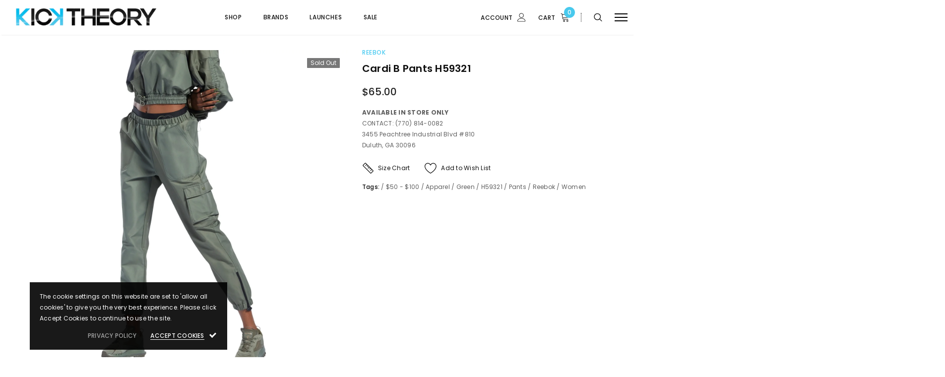

--- FILE ---
content_type: text/html; charset=utf-8
request_url: https://kicktheory.com/products/h59321
body_size: 39981
content:
<!doctype html>
<!--[if lt IE 7]><html class="no-js lt-ie9 lt-ie8 lt-ie7" lang="en"> <![endif]-->
<!--[if IE 7]><html class="no-js lt-ie9 lt-ie8" lang="en"> <![endif]-->
<!--[if IE 8]><html class="no-js lt-ie9" lang="en"> <![endif]-->
<!--[if IE 9 ]><html class="ie9 no-js"> <![endif]-->
<!--[if (gt IE 9)|!(IE)]><!--> <html class="no-js"> <!--<![endif]-->
<head>

  <script type="application/vnd.locksmith+json" data-locksmith>{"version":"v245","locked":false,"initialized":true,"scope":"product","access_granted":true,"access_denied":false,"requires_customer":false,"manual_lock":false,"remote_lock":false,"has_timeout":false,"remote_rendered":null,"hide_resource":false,"hide_links_to_resource":false,"transparent":true,"locks":{"all":[],"opened":[]},"keys":[],"keys_signature":"636994ee92cfe1e6becb2d625d2d2026faa7c7c67228be4eba2335e6ced70fa7","state":{"template":"product","theme":115710460075,"product":"h59321","collection":null,"page":null,"blog":null,"article":null,"app":null},"now":1764173476,"path":"\/products\/h59321","locale_root_url":"\/","canonical_url":"https:\/\/kicktheory.com\/products\/h59321","customer_id":null,"customer_id_signature":"636994ee92cfe1e6becb2d625d2d2026faa7c7c67228be4eba2335e6ced70fa7","cart":null}</script><script data-locksmith>!function(){var require=undefined,reqwest=function(){function succeed(e){var t=protocolRe.exec(e.url);return t=t&&t[1]||context.location.protocol,httpsRe.test(t)?twoHundo.test(e.request.status):!!e.request.response}function handleReadyState(e,t,n){return function(){return e._aborted?n(e.request):e._timedOut?n(e.request,"Request is aborted: timeout"):void(e.request&&4==e.request[readyState]&&(e.request.onreadystatechange=noop,succeed(e)?t(e.request):n(e.request)))}}function setHeaders(e,t){var n,s=t.headers||{};s.Accept=s.Accept||defaultHeaders.accept[t.type]||defaultHeaders.accept["*"];var r="undefined"!=typeof FormData&&t.data instanceof FormData;for(n in!t.crossOrigin&&!s[requestedWith]&&(s[requestedWith]=defaultHeaders.requestedWith),!s[contentType]&&!r&&(s[contentType]=t.contentType||defaultHeaders.contentType),s)s.hasOwnProperty(n)&&"setRequestHeader"in e&&e.setRequestHeader(n,s[n])}function setCredentials(e,t){"undefined"!=typeof t.withCredentials&&"undefined"!=typeof e.withCredentials&&(e.withCredentials=!!t.withCredentials)}function generalCallback(e){lastValue=e}function urlappend(e,t){return e+(/[?]/.test(e)?"&":"?")+t}function handleJsonp(e,t,n,s){var r=uniqid++,o=e.jsonpCallback||"callback",a=e.jsonpCallbackName||reqwest.getcallbackPrefix(r),i=new RegExp("((^|[?]|&)"+o+")=([^&]+)"),l=s.match(i),c=doc.createElement("script"),u=0,d=-1!==navigator.userAgent.indexOf("MSIE 10.0");return l?"?"===l[3]?s=s.replace(i,"$1="+a):a=l[3]:s=urlappend(s,o+"="+a),context[a]=generalCallback,c.type="text/javascript",c.src=s,c.async=!0,"undefined"!=typeof c.onreadystatechange&&!d&&(c.htmlFor=c.id="_reqwest_"+r),c.onload=c.onreadystatechange=function(){if(c[readyState]&&"complete"!==c[readyState]&&"loaded"!==c[readyState]||u)return!1;c.onload=c.onreadystatechange=null,c.onclick&&c.onclick(),t(lastValue),lastValue=undefined,head.removeChild(c),u=1},head.appendChild(c),{abort:function(){c.onload=c.onreadystatechange=null,n({},"Request is aborted: timeout",{}),lastValue=undefined,head.removeChild(c),u=1}}}function getRequest(e,t){var n,s=this.o,r=(s.method||"GET").toUpperCase(),o="string"==typeof s?s:s.url,a=!1!==s.processData&&s.data&&"string"!=typeof s.data?reqwest.toQueryString(s.data):s.data||null,i=!1;return("jsonp"==s.type||"GET"==r)&&a&&(o=urlappend(o,a),a=null),"jsonp"==s.type?handleJsonp(s,e,t,o):((n=s.xhr&&s.xhr(s)||xhr(s)).open(r,o,!1!==s.async),setHeaders(n,s),setCredentials(n,s),context[xDomainRequest]&&n instanceof context[xDomainRequest]?(n.onload=e,n.onerror=t,n.onprogress=function(){},i=!0):n.onreadystatechange=handleReadyState(this,e,t),s.before&&s.before(n),i?setTimeout(function(){n.send(a)},200):n.send(a),n)}function Reqwest(e,t){this.o=e,this.fn=t,init.apply(this,arguments)}function setType(e){return null===e?undefined:e.match("json")?"json":e.match("javascript")?"js":e.match("text")?"html":e.match("xml")?"xml":void 0}function init(o,fn){function complete(e){for(o.timeout&&clearTimeout(self.timeout),self.timeout=null;0<self._completeHandlers.length;)self._completeHandlers.shift()(e)}function success(resp){var type=o.type||resp&&setType(resp.getResponseHeader("Content-Type"));resp="jsonp"!==type?self.request:resp;var filteredResponse=globalSetupOptions.dataFilter(resp.responseText,type),r=filteredResponse;try{resp.responseText=r}catch(e){}if(r)switch(type){case"json":try{resp=context.JSON?context.JSON.parse(r):eval("("+r+")")}catch(err){return error(resp,"Could not parse JSON in response",err)}break;case"js":resp=eval(r);break;case"html":resp=r;break;case"xml":resp=resp.responseXML&&resp.responseXML.parseError&&resp.responseXML.parseError.errorCode&&resp.responseXML.parseError.reason?null:resp.responseXML}for(self._responseArgs.resp=resp,self._fulfilled=!0,fn(resp),self._successHandler(resp);0<self._fulfillmentHandlers.length;)resp=self._fulfillmentHandlers.shift()(resp);complete(resp)}function timedOut(){self._timedOut=!0,self.request.abort()}function error(e,t,n){for(e=self.request,self._responseArgs.resp=e,self._responseArgs.msg=t,self._responseArgs.t=n,self._erred=!0;0<self._errorHandlers.length;)self._errorHandlers.shift()(e,t,n);complete(e)}this.url="string"==typeof o?o:o.url,this.timeout=null,this._fulfilled=!1,this._successHandler=function(){},this._fulfillmentHandlers=[],this._errorHandlers=[],this._completeHandlers=[],this._erred=!1,this._responseArgs={};var self=this;fn=fn||function(){},o.timeout&&(this.timeout=setTimeout(function(){timedOut()},o.timeout)),o.success&&(this._successHandler=function(){o.success.apply(o,arguments)}),o.error&&this._errorHandlers.push(function(){o.error.apply(o,arguments)}),o.complete&&this._completeHandlers.push(function(){o.complete.apply(o,arguments)}),this.request=getRequest.call(this,success,error)}function reqwest(e,t){return new Reqwest(e,t)}function normalize(e){return e?e.replace(/\r?\n/g,"\r\n"):""}function serial(e,t){var n,s,r,o,a=e.name,i=e.tagName.toLowerCase(),l=function(e){e&&!e.disabled&&t(a,normalize(e.attributes.value&&e.attributes.value.specified?e.value:e.text))};if(!e.disabled&&a)switch(i){case"input":/reset|button|image|file/i.test(e.type)||(n=/checkbox/i.test(e.type),s=/radio/i.test(e.type),r=e.value,(!n&&!s||e.checked)&&t(a,normalize(n&&""===r?"on":r)));break;case"textarea":t(a,normalize(e.value));break;case"select":if("select-one"===e.type.toLowerCase())l(0<=e.selectedIndex?e.options[e.selectedIndex]:null);else for(o=0;e.length&&o<e.length;o++)e.options[o].selected&&l(e.options[o])}}function eachFormElement(){var e,t,o=this,n=function(e,t){var n,s,r;for(n=0;n<t.length;n++)for(r=e[byTag](t[n]),s=0;s<r.length;s++)serial(r[s],o)};for(t=0;t<arguments.length;t++)e=arguments[t],/input|select|textarea/i.test(e.tagName)&&serial(e,o),n(e,["input","select","textarea"])}function serializeQueryString(){return reqwest.toQueryString(reqwest.serializeArray.apply(null,arguments))}function serializeHash(){var n={};return eachFormElement.apply(function(e,t){e in n?(n[e]&&!isArray(n[e])&&(n[e]=[n[e]]),n[e].push(t)):n[e]=t},arguments),n}function buildParams(e,t,n,s){var r,o,a,i=/\[\]$/;if(isArray(t))for(o=0;t&&o<t.length;o++)a=t[o],n||i.test(e)?s(e,a):buildParams(e+"["+("object"==typeof a?o:"")+"]",a,n,s);else if(t&&"[object Object]"===t.toString())for(r in t)buildParams(e+"["+r+"]",t[r],n,s);else s(e,t)}var context=this,XHR2;if("window"in context)var doc=document,byTag="getElementsByTagName",head=doc[byTag]("head")[0];else try{XHR2=require("xhr2")}catch(ex){throw new Error("Peer dependency `xhr2` required! Please npm install xhr2")}var httpsRe=/^http/,protocolRe=/(^\w+):\/\//,twoHundo=/^(20\d|1223)$/,readyState="readyState",contentType="Content-Type",requestedWith="X-Requested-With",uniqid=0,callbackPrefix="reqwest_"+ +new Date,lastValue,xmlHttpRequest="XMLHttpRequest",xDomainRequest="XDomainRequest",noop=function(){},isArray="function"==typeof Array.isArray?Array.isArray:function(e){return e instanceof Array},defaultHeaders={contentType:"application/x-www-form-urlencoded",requestedWith:xmlHttpRequest,accept:{"*":"text/javascript, text/html, application/xml, text/xml, */*",xml:"application/xml, text/xml",html:"text/html",text:"text/plain",json:"application/json, text/javascript",js:"application/javascript, text/javascript"}},xhr=function(e){if(!0!==e.crossOrigin)return context[xmlHttpRequest]?new XMLHttpRequest:XHR2?new XHR2:new ActiveXObject("Microsoft.XMLHTTP");var t=context[xmlHttpRequest]?new XMLHttpRequest:null;if(t&&"withCredentials"in t)return t;if(context[xDomainRequest])return new XDomainRequest;throw new Error("Browser does not support cross-origin requests")},globalSetupOptions={dataFilter:function(e){return e}};return Reqwest.prototype={abort:function(){this._aborted=!0,this.request.abort()},retry:function(){init.call(this,this.o,this.fn)},then:function(e,t){return e=e||function(){},t=t||function(){},this._fulfilled?this._responseArgs.resp=e(this._responseArgs.resp):this._erred?t(this._responseArgs.resp,this._responseArgs.msg,this._responseArgs.t):(this._fulfillmentHandlers.push(e),this._errorHandlers.push(t)),this},always:function(e){return this._fulfilled||this._erred?e(this._responseArgs.resp):this._completeHandlers.push(e),this},fail:function(e){return this._erred?e(this._responseArgs.resp,this._responseArgs.msg,this._responseArgs.t):this._errorHandlers.push(e),this},"catch":function(e){return this.fail(e)}},reqwest.serializeArray=function(){var n=[];return eachFormElement.apply(function(e,t){n.push({name:e,value:t})},arguments),n},reqwest.serialize=function(){if(0===arguments.length)return"";var e,t=Array.prototype.slice.call(arguments,0);return(e=t.pop())&&e.nodeType&&t.push(e)&&(e=null),e&&(e=e.type),("map"==e?serializeHash:"array"==e?reqwest.serializeArray:serializeQueryString).apply(null,t)},reqwest.toQueryString=function(e,t){var n,s,r=t||!1,o=[],a=encodeURIComponent,i=function(e,t){t="function"==typeof t?t():null==t?"":t,o[o.length]=a(e)+"="+a(t)};if(isArray(e))for(s=0;e&&s<e.length;s++)i(e[s].name,e[s].value);else for(n in e)e.hasOwnProperty(n)&&buildParams(n,e[n],r,i);return o.join("&").replace(/%20/g,"+")},reqwest.getcallbackPrefix=function(){return callbackPrefix},reqwest.compat=function(e,t){return e&&(e.type&&(e.method=e.type)&&delete e.type,e.dataType&&(e.type=e.dataType),e.jsonpCallback&&(e.jsonpCallbackName=e.jsonpCallback)&&delete e.jsonpCallback,e.jsonp&&(e.jsonpCallback=e.jsonp)),new Reqwest(e,t)},reqwest.ajaxSetup=function(e){for(var t in e=e||{})globalSetupOptions[t]=e[t]},reqwest}();
/*!
  * Reqwest! A general purpose XHR connection manager
  * license MIT (c) Dustin Diaz 2015
  * https://github.com/ded/reqwest
  */!function(){var a=window.Locksmith={},e=document.querySelector('script[type="application/vnd.locksmith+json"]'),n=e&&e.innerHTML;if(a.state={},a.util={},a.loading=!1,n)try{a.state=JSON.parse(n)}catch(u){}if(document.addEventListener&&document.querySelector){var s,r,o,t=[76,79,67,75,83,77,73,84,72,49,49],i=function(){r=t.slice(0)},l="style",c=function(e){e&&27!==e.keyCode&&"click"!==e.type||(document.removeEventListener("keydown",c),document.removeEventListener("click",c),s&&document.body.removeChild(s),s=null)};i(),document.addEventListener("keyup",function(e){if(e.keyCode===r[0]){if(clearTimeout(o),r.shift(),0<r.length)return void(o=setTimeout(i,1e3));i(),c(),(s=document.createElement("div"))[l].width="50%",s[l].maxWidth="1000px",s[l].height="85%",s[l].border="1px rgba(0, 0, 0, 0.2) solid",s[l].background="rgba(255, 255, 255, 0.99)",s[l].borderRadius="4px",s[l].position="fixed",s[l].top="50%",s[l].left="50%",s[l].transform="translateY(-50%) translateX(-50%)",s[l].boxShadow="0 2px 5px rgba(0, 0, 0, 0.3), 0 0 100vh 100vw rgba(0, 0, 0, 0.5)",s[l].zIndex="2147483645";var t=document.createElement("textarea");t.value=JSON.stringify(JSON.parse(n),null,2),t[l].border="none",t[l].display="block",t[l].boxSizing="border-box",t[l].width="100%",t[l].height="100%",t[l].background="transparent",t[l].padding="22px",t[l].fontFamily="monospace",t[l].fontSize="14px",t[l].color="#333",t[l].resize="none",t[l].outline="none",t.readOnly=!0,s.appendChild(t),document.body.appendChild(s),t.addEventListener("click",function(e){e.stopImmediatePropagation()}),t.select(),document.addEventListener("keydown",c),document.addEventListener("click",c)}})}a.isEmbedded=-1!==window.location.search.indexOf("_ab=0&_fd=0&_sc=1"),a.path=a.state.path||window.location.pathname,a.basePath=a.state.locale_root_url.concat("/apps/locksmith").replace(/^\/\//,"/"),a.reloading=!1,a.util.console=window.console||{log:function(){},error:function(){}},a.util.makeUrl=function(e,t){var n,s=a.basePath+e,r=[],o=a.cache();for(n in o)r.push(n+"="+encodeURIComponent(o[n]));for(n in t)r.push(n+"="+encodeURIComponent(t[n]));return a.state.customer_id&&(r.push("customer_id="+encodeURIComponent(a.state.customer_id)),r.push("customer_id_signature="+encodeURIComponent(a.state.customer_id_signature))),s+=(-1===s.indexOf("?")?"?":"&")+r.join("&")},a._initializeCallbacks=[],a.on=function(e,t){if("initialize"!==e)throw'Locksmith.on() currently only supports the "initialize" event';a._initializeCallbacks.push(t)},a.initializeSession=function(e){if(!a.isEmbedded){var t=!1,n=!0,s=!0;(e=e||{}).silent&&(s=n=!(t=!0)),a.ping({silent:t,spinner:n,reload:s,callback:function(){a._initializeCallbacks.forEach(function(e){e()})}})}},a.cache=function(e){var t={};try{var n=function r(e){return(document.cookie.match("(^|; )"+e+"=([^;]*)")||0)[2]};t=JSON.parse(decodeURIComponent(n("locksmith-params")||"{}"))}catch(u){}if(e){for(var s in e)t[s]=e[s];document.cookie="locksmith-params=; expires=Thu, 01 Jan 1970 00:00:00 GMT; path=/",document.cookie="locksmith-params="+encodeURIComponent(JSON.stringify(t))+"; path=/"}return t},a.cache.cart=a.state.cart,a.cache.cartLastSaved=null,a.params=a.cache(),a.util.reload=function(){a.reloading=!0;try{window.location.href=window.location.href.replace(/#.*/,"")}catch(u){a.util.console.error("Preferred reload method failed",u),window.location.reload()}},a.cache.saveCart=function(e){if(!a.cache.cart||a.cache.cart===a.cache.cartLastSaved)return e?e():null;var t=a.cache.cartLastSaved;a.cache.cartLastSaved=a.cache.cart,reqwest({url:"/cart/update.json",method:"post",type:"json",data:{attributes:{locksmith:a.cache.cart}},complete:e,error:function(e){if(a.cache.cartLastSaved=t,!a.reloading)throw e}})},a.util.spinnerHTML='<style>body{background:#FFF}@keyframes spin{from{transform:rotate(0deg)}to{transform:rotate(360deg)}}#loading{display:flex;width:100%;height:50vh;color:#777;align-items:center;justify-content:center}#loading .spinner{display:block;animation:spin 600ms linear infinite;position:relative;width:50px;height:50px}#loading .spinner-ring{stroke:currentColor;stroke-dasharray:100%;stroke-width:2px;stroke-linecap:round;fill:none}</style><div id="loading"><div class="spinner"><svg width="100%" height="100%"><svg preserveAspectRatio="xMinYMin"><circle class="spinner-ring" cx="50%" cy="50%" r="45%"></circle></svg></svg></div></div>',a.util.clobberBody=function(e){document.body.innerHTML=e},a.util.clobberDocument=function(e){e.responseText&&(e=e.responseText),document.documentElement&&document.removeChild(document.documentElement);var t=document.open("text/html","replace");t.writeln(e),t.close(),setTimeout(function(){var e=t.querySelector("[autofocus]");e&&e.focus()},100)},a.util.serializeForm=function(e){if(e&&"FORM"===e.nodeName){var t,n,s={};for(t=e.elements.length-1;0<=t;t-=1)if(""!==e.elements[t].name)switch(e.elements[t].nodeName){case"INPUT":switch(e.elements[t].type){default:case"text":case"hidden":case"password":case"button":case"reset":case"submit":s[e.elements[t].name]=e.elements[t].value;break;case"checkbox":case"radio":e.elements[t].checked&&(s[e.elements[t].name]=e.elements[t].value);break;case"file":}break;case"TEXTAREA":s[e.elements[t].name]=e.elements[t].value;break;case"SELECT":switch(e.elements[t].type){case"select-one":s[e.elements[t].name]=e.elements[t].value;break;case"select-multiple":for(n=e.elements[t].options.length-1;0<=n;n-=1)e.elements[t].options[n].selected&&(s[e.elements[t].name]=e.elements[t].options[n].value)}break;case"BUTTON":switch(e.elements[t].type){case"reset":case"submit":case"button":s[e.elements[t].name]=e.elements[t].value}}return s}},a.util.on=function(e,o,a,t){t=t||document;var i="locksmith-"+e+o,n=function(e){var t=e.target,n=e.target.parentElement,s=t.className.baseVal||t.className||"",r=n.className.baseVal||n.className||"";("string"==typeof s&&-1!==s.split(/\s+/).indexOf(o)||"string"==typeof r&&-1!==r.split(/\s+/).indexOf(o))&&!e[i]&&(e[i]=!0,a(e))};t.attachEvent?t.attachEvent(e,n):t.addEventListener(e,n,!1)},a.util.enableActions=function(e){a.util.on("click","locksmith-action",function(e){e.preventDefault();var t=e.target;t.dataset.confirmWith&&!confirm(t.dataset.confirmWith)||(t.disabled=!0,t.innerText=t.dataset.disableWith,a.post("/action",t.dataset.locksmithParams,{spinner:!1,type:"text",success:function(e){(e=JSON.parse(e.responseText)).message&&alert(e.message),a.util.reload()}}))},e)},a.util.inject=function(e,t){var n=["data","locksmith","append"];if(-1!==t.indexOf(n.join("-"))){var s=document.createElement("div");s.innerHTML=t,e.appendChild(s)}else e.innerHTML=t;var r,o,a=e.querySelectorAll("script");for(o=0;o<a.length;++o){r=a[o];var i=document.createElement("script");if(r.type&&(i.type=r.type),r.src)i.src=r.src;else{var l=document.createTextNode(r.innerHTML);i.appendChild(l)}e.appendChild(i)}var c=e.querySelector("[autofocus]");c&&c.focus()},a.post=function(e,t,n){!1!==(n=n||{}).spinner&&a.util.clobberBody(a.util.spinnerHTML);var s={};n.container===document?(s.layout=1,n.success=function(e){document.getElementById(n.container);a.util.clobberDocument(e)}):n.container&&(s.layout=0,n.success=function(e){var t=document.getElementById(n.container);a.util.inject(t,e),t.id===t.firstChild.id&&t.parentElement.replaceChild(t.firstChild,t)}),n.form_type&&(t.form_type=n.form_type),n.include_layout_classes!==undefined&&(t.include_layout_classes=n.include_layout_classes),n.lock_id!==undefined&&(t.lock_id=n.lock_id),a.loading=!0;var r=a.util.makeUrl(e,s);reqwest({url:r,method:"post",type:n.type||"html",data:t,complete:function(){a.loading=!1},error:function(e){if(!a.reloading)if("dashboard.weglot.com"!==window.location.host){if(!n.silent)throw alert("Something went wrong! Please refresh and try again."),e;console.error(e)}else console.error(e)},success:n.success||a.util.clobberDocument})},a.postResource=function(e,t){e.path=a.path,e.search=window.location.search,e.state=a.state,e.passcode&&(e.passcode=e.passcode.trim()),e.email&&(e.email=e.email.trim()),e.state.cart=a.cache.cart,e.locksmith_json=a.jsonTag,e.locksmith_json_signature=a.jsonTagSignature,a.post("/resource",e,t)},a.ping=function(e){if(!a.isEmbedded){e=e||{};a.post("/ping",{path:a.path,search:window.location.search,state:a.state},{spinner:!!e.spinner,silent:"undefined"==typeof e.silent||e.silent,type:"text",success:function(e){(e=JSON.parse(e.responseText)).messages&&0<e.messages.length&&a.showMessages(e.messages)}})}},a.timeoutMonitor=function(){var e=a.cache.cart;a.ping({callback:function(){e!==a.cache.cart||setTimeout(function(){a.timeoutMonitor()},6e4)}})},a.showMessages=function(e){var t=document.createElement("div");t.style.position="fixed",t.style.left=0,t.style.right=0,t.style.bottom="-50px",t.style.opacity=0,t.style.background="#191919",t.style.color="#ddd",t.style.transition="bottom 0.2s, opacity 0.2s",t.style.zIndex=999999,t.innerHTML="        <style>          .locksmith-ab .locksmith-b { display: none; }          .locksmith-ab.toggled .locksmith-b { display: flex; }          .locksmith-ab.toggled .locksmith-a { display: none; }          .locksmith-flex { display: flex; flex-wrap: wrap; justify-content: space-between; align-items: center; padding: 10px 20px; }          .locksmith-message + .locksmith-message { border-top: 1px #555 solid; }          .locksmith-message a { color: inherit; font-weight: bold; }          .locksmith-message a:hover { color: inherit; opacity: 0.8; }          a.locksmith-ab-toggle { font-weight: inherit; text-decoration: underline; }          .locksmith-text { flex-grow: 1; }          .locksmith-cta { flex-grow: 0; text-align: right; }          .locksmith-cta button { transform: scale(0.8); transform-origin: left; }          .locksmith-cta > * { display: block; }          .locksmith-cta > * + * { margin-top: 10px; }          .locksmith-message a.locksmith-close { flex-grow: 0; text-decoration: none; margin-left: 15px; font-size: 30px; font-family: monospace; display: block; padding: 2px 10px; }                    @media screen and (max-width: 600px) {            .locksmith-wide-only { display: none !important; }            .locksmith-flex { padding: 0 15px; }            .locksmith-flex > * { margin-top: 5px; margin-bottom: 5px; }            .locksmith-cta { text-align: left; }          }                    @media screen and (min-width: 601px) {            .locksmith-narrow-only { display: none !important; }          }        </style>      "+e.map(function(e){return'<div class="locksmith-message">'+e+"</div>"}).join(""),document.body.appendChild(t),document.body.style.position="relative",document.body.parentElement.style.paddingBottom=t.offsetHeight+"px",setTimeout(function(){t.style.bottom=0,t.style.opacity=1},50),a.util.on("click","locksmith-ab-toggle",function(e){e.preventDefault();for(var t=e.target.parentElement;-1===t.className.split(" ").indexOf("locksmith-ab");)t=t.parentElement;-1!==t.className.split(" ").indexOf("toggled")?t.className=t.className.replace("toggled",""):t.className=t.className+" toggled"}),a.util.enableActions(t)}}()}();</script>
      <script data-locksmith>Locksmith.cache.cart=null</script>

  <script data-locksmith>Locksmith.jsonTag="{\"version\":\"v245\",\"locked\":false,\"initialized\":true,\"scope\":\"product\",\"access_granted\":true,\"access_denied\":false,\"requires_customer\":false,\"manual_lock\":false,\"remote_lock\":false,\"has_timeout\":false,\"remote_rendered\":null,\"hide_resource\":false,\"hide_links_to_resource\":false,\"transparent\":true,\"locks\":{\"all\":[],\"opened\":[]},\"keys\":[],\"keys_signature\":\"636994ee92cfe1e6becb2d625d2d2026faa7c7c67228be4eba2335e6ced70fa7\",\"state\":{\"template\":\"product\",\"theme\":115710460075,\"product\":\"h59321\",\"collection\":null,\"page\":null,\"blog\":null,\"article\":null,\"app\":null},\"now\":1764173476,\"path\":\"\\\/products\\\/h59321\",\"locale_root_url\":\"\\\/\",\"canonical_url\":\"https:\\\/\\\/kicktheory.com\\\/products\\\/h59321\",\"customer_id\":null,\"customer_id_signature\":\"636994ee92cfe1e6becb2d625d2d2026faa7c7c67228be4eba2335e6ced70fa7\",\"cart\":null}";Locksmith.jsonTagSignature="702d86623bc453643062ae44d8e4612b7eccaf082ab6c5e19f2e0618a2470591"</script>
  <!-- Basic page needs ================================================== -->
  <meta charset="utf-8">
  <meta http-equiv="X-UA-Compatible" content="IE=edge,chrome=1">
  
  <!-- Title and description ================================================== -->
  <title>
  Reebok Cardi B Pants H59321 &ndash; Kick Theory
  </title>

  
<meta name="description" content="Slay your daytime hustle in these women&#39;s Cardi B satin pants. Flirty yet functional, they&#39;re made with flattering cut lines and utilitarian-inspired cargo pockets. Zip the ankles up or down to switch up your look. For a complete outfit, pair these pants with the Cardi B track jacket. Side pockets Exposed elastic waist">


  <!-- Product meta ================================================== -->
  

<meta property="og:type" content="product">
<meta property="og:title" content="Cardi B Pants H59321">

<meta property="og:image" content="http://kicktheory.com/cdn/shop/products/H59321_1_grande.jpg?v=1629303066">
<meta property="og:image:secure_url" content="https://kicktheory.com/cdn/shop/products/H59321_1_grande.jpg?v=1629303066">

<meta property="og:image" content="http://kicktheory.com/cdn/shop/products/H59321_2_grande.jpg?v=1629303066">
<meta property="og:image:secure_url" content="https://kicktheory.com/cdn/shop/products/H59321_2_grande.jpg?v=1629303066">
<meta property="og:price:amount" content="65.00">
<meta property="og:price:currency" content="USD">

<meta property="og:description" content="Slay your daytime hustle in these women&#39;s Cardi B satin pants. Flirty yet functional, they&#39;re made with flattering cut lines and utilitarian-inspired cargo pockets. Zip the ankles up or down to switch up your look. For a complete outfit, pair these pants with the Cardi B track jacket. Side pockets Exposed elastic waist">


  <meta property="og:url" content="https://kicktheory.com/products/h59321">
  <meta property="og:site_name" content="Kick Theory">
  <!-- /snippets/twitter-card.liquid -->





  <meta name="twitter:card" content="product"><meta name="twitter:title" content="Cardi B Pants H59321">
<meta name="twitter:description" content="Slay your daytime hustle in these women&#39;s Cardi B satin pants. Flirty yet functional, they&#39;re made with flattering cut lines and utilitarian-inspired cargo pockets. Zip the ankles up or down to switch up your look. For a complete outfit, pair these pants with the Cardi B track jacket.Side pocketsExposed elastic waistRegular fit70% polyester / 30% recycled polyester satin wovenCargo pocket">
<meta name="twitter:image" content="https://kicktheory.com/cdn/shop/products/H59321_1_medium.jpg?v=1629303066">
<meta name="twitter:image:width" content="240">
<meta name="twitter:image:height" content="240">
<meta name="twitter:label1" content="Price">
  <meta name="twitter:data1" content="$65.00 USD">
  
  <meta name="twitter:label2" content="Brand">
  <meta name="twitter:data2" content="Reebok">
  



  <!-- Helpers ================================================== -->
  <link rel="canonical" href="https://kicktheory.com/products/h59321">
  <meta name="viewport" content="width=device-width, initial-scale=1, maximum-scale=1, user-scalable=0, minimal-ui">
  
  <!-- Favicon -->
  
  <link rel="shortcut icon" href="//kicktheory.com/cdn/shop/files/favicon_32x32_544b1dbf-4437-4fcf-b092-69c9d58952d7_32x32.png?v=1614285270" type="image/png">
  
 
   <!-- fonts -->
  
<script type="text/javascript">
  WebFontConfig = {
    google: { families: [ 
      
          'Poppins:100,200,300,400,500,600,700,800,900'
	  
    ] }
  };
  
  (function() {
    var wf = document.createElement('script');
    wf.src = ('https:' == document.location.protocol ? 'https' : 'http') +
      '://ajax.googleapis.com/ajax/libs/webfont/1/webfont.js';
    wf.type = 'text/javascript';
    wf.async = 'true';
    var s = document.getElementsByTagName('script')[0];
    s.parentNode.insertBefore(wf, s);
  })(); 
</script>

  
  <!-- Styles -->
  <link href="//kicktheory.com/cdn/shop/t/32/assets/vendor.min.css?v=42488118387864200951605885295" rel="stylesheet" type="text/css" media="all" />
<link href="//kicktheory.com/cdn/shop/t/32/assets/theme-styles.scss.css?v=20854874528506812791757885266" rel="stylesheet" type="text/css" media="all" />
<link href="//kicktheory.com/cdn/shop/t/32/assets/theme-styles-responsive.scss.css?v=139320274402813199401709057887" rel="stylesheet" type="text/css" media="all" />
  
   <!-- Scripts -->
  <script src="//kicktheory.com/cdn/shop/t/32/assets/jquery.min.js?v=56888366816115934351605401737" type="text/javascript"></script>
<script src="//kicktheory.com/cdn/shop/t/32/assets/jquery-cookie.min.js?v=72365755745404048181605401735" type="text/javascript"></script>
<script src="//kicktheory.com/cdn/shop/t/32/assets/lazysizes.js?v=84414966064882348651605401739" type="text/javascript"></script>

<script>


  document.documentElement.className = document.documentElement.className.replace('no-js', 'js');
  window.ajax_cart = "normal";
  window.money_format = "${{amount}}";
  window.shop_currency = "USD";
  window.show_multiple_currencies = false;
  window.use_color_swatch = true;
  window.color_swatch_style = "variant";
  window.enable_sidebar_multiple_choice = true;
  window.file_url = "//kicktheory.com/cdn/shop/files/?3394";
  window.asset_url = "";
  window.free_shipping_color1 = "#f44336";  
  window.free_shipping_color2 = "#ff9800";
  window.free_shipping_color3 = "#69c69c";
  window.router = "";
  window.countdown_time = "2020-12-25 22:11:00";
  window.option_ptoduct1 = "size";
  window.option_ptoduct2 = "color";
  window.option_ptoduct3 = "option 3";
  
  window.inventory_text = {
      in_stock: "In stock",
      many_in_stock: "Translation missing: en.products.product.many_in_stock",
      out_of_stock: "Out of stock",
      add_to_cart: "Add to Cart",
      add_all_to_cart: "Translation missing: en.products.product.add_all_to_cart",
      sold_out: "Sold out",
      select_options : "Select Options",
      unavailable: "Unavailable",
      remove: "Remove",
      pre_order: "Pre Order",
      no_more_product: "No more product",
      show_options: "Translation missing: en.products.product.show_options",
      hide_options: "Translation missing: en.products.product.hide_options",
      adding : "Translation missing: en.products.product.adding",
      thank_you : "Translation missing: en.products.product.thank_you",
      add_more : "Translation missing: en.products.product.add_more",
      cart_feedback : "Translation missing: en.products.product.cart_feedback",
      add_wishlist : "Add to Wish List",
      remove_wishlist : "Remove Wish List",
      add_compare : "Add to Compare",
      remove_compare : "Remove Compare",
      message_compare : "You must select at least two products to compare!",
      previous: "Prev",
      next: "Next"
  };

  window.multi_lang = false;
  window.infinity_scroll_feature = false;
  window.newsletter_popup = false;

  /* Free Shipping Message */
  window.free_shipping_price = 1000;
 
  window.free_shipping_text = {
    free_shipping_message_1: "You quality for free shipping!",
    free_shipping_message_2:"You are",
    free_shipping_message_3: "away from free shipping!",
    free_shipping_1: "Free",
    free_shipping_2: "TBD",

  };

  window.custom_engraving_price = 3000;

</script>


  <!-- Header hook for plugins ================================ -->
  <script>window.performance && window.performance.mark && window.performance.mark('shopify.content_for_header.start');</script><meta name="google-site-verification" content="-gPxrVx_xSBbB3evrYUmYIbuqUWXG0qGyuUrAlTKKXQ">
<meta id="shopify-digital-wallet" name="shopify-digital-wallet" content="/5061009/digital_wallets/dialog">
<meta name="shopify-checkout-api-token" content="cff6e794dde7ba5d7acea91ca63bdbe7">
<meta id="in-context-paypal-metadata" data-shop-id="5061009" data-venmo-supported="false" data-environment="production" data-locale="en_US" data-paypal-v4="true" data-currency="USD">
<link rel="alternate" type="application/json+oembed" href="https://kicktheory.com/products/h59321.oembed">
<script async="async" src="/checkouts/internal/preloads.js?locale=en-US"></script>
<link rel="preconnect" href="https://shop.app" crossorigin="anonymous">
<script async="async" src="https://shop.app/checkouts/internal/preloads.js?locale=en-US&shop_id=5061009" crossorigin="anonymous"></script>
<script id="apple-pay-shop-capabilities" type="application/json">{"shopId":5061009,"countryCode":"US","currencyCode":"USD","merchantCapabilities":["supports3DS"],"merchantId":"gid:\/\/shopify\/Shop\/5061009","merchantName":"Kick Theory","requiredBillingContactFields":["postalAddress","email"],"requiredShippingContactFields":["postalAddress","email"],"shippingType":"shipping","supportedNetworks":["visa","masterCard","amex","discover","elo","jcb"],"total":{"type":"pending","label":"Kick Theory","amount":"1.00"},"shopifyPaymentsEnabled":true,"supportsSubscriptions":true}</script>
<script id="shopify-features" type="application/json">{"accessToken":"cff6e794dde7ba5d7acea91ca63bdbe7","betas":["rich-media-storefront-analytics"],"domain":"kicktheory.com","predictiveSearch":true,"shopId":5061009,"locale":"en"}</script>
<script>var Shopify = Shopify || {};
Shopify.shop = "kick-theory.myshopify.com";
Shopify.locale = "en";
Shopify.currency = {"active":"USD","rate":"1.0"};
Shopify.country = "US";
Shopify.theme = {"name":"Kick-theory-new-site-11142020-LIVE","id":115710460075,"schema_name":"Luxwatches","schema_version":"3.0.0","theme_store_id":null,"role":"main"};
Shopify.theme.handle = "null";
Shopify.theme.style = {"id":null,"handle":null};
Shopify.cdnHost = "kicktheory.com/cdn";
Shopify.routes = Shopify.routes || {};
Shopify.routes.root = "/";</script>
<script type="module">!function(o){(o.Shopify=o.Shopify||{}).modules=!0}(window);</script>
<script>!function(o){function n(){var o=[];function n(){o.push(Array.prototype.slice.apply(arguments))}return n.q=o,n}var t=o.Shopify=o.Shopify||{};t.loadFeatures=n(),t.autoloadFeatures=n()}(window);</script>
<script>
  window.ShopifyPay = window.ShopifyPay || {};
  window.ShopifyPay.apiHost = "shop.app\/pay";
  window.ShopifyPay.redirectState = null;
</script>
<script id="shop-js-analytics" type="application/json">{"pageType":"product"}</script>
<script defer="defer" async type="module" src="//kicktheory.com/cdn/shopifycloud/shop-js/modules/v2/client.init-shop-cart-sync_D0dqhulL.en.esm.js"></script>
<script defer="defer" async type="module" src="//kicktheory.com/cdn/shopifycloud/shop-js/modules/v2/chunk.common_CpVO7qML.esm.js"></script>
<script type="module">
  await import("//kicktheory.com/cdn/shopifycloud/shop-js/modules/v2/client.init-shop-cart-sync_D0dqhulL.en.esm.js");
await import("//kicktheory.com/cdn/shopifycloud/shop-js/modules/v2/chunk.common_CpVO7qML.esm.js");

  window.Shopify.SignInWithShop?.initShopCartSync?.({"fedCMEnabled":true,"windoidEnabled":true});

</script>
<script>
  window.Shopify = window.Shopify || {};
  if (!window.Shopify.featureAssets) window.Shopify.featureAssets = {};
  window.Shopify.featureAssets['shop-js'] = {"shop-cart-sync":["modules/v2/client.shop-cart-sync_D9bwt38V.en.esm.js","modules/v2/chunk.common_CpVO7qML.esm.js"],"init-fed-cm":["modules/v2/client.init-fed-cm_BJ8NPuHe.en.esm.js","modules/v2/chunk.common_CpVO7qML.esm.js"],"init-shop-email-lookup-coordinator":["modules/v2/client.init-shop-email-lookup-coordinator_pVrP2-kG.en.esm.js","modules/v2/chunk.common_CpVO7qML.esm.js"],"shop-cash-offers":["modules/v2/client.shop-cash-offers_CNh7FWN-.en.esm.js","modules/v2/chunk.common_CpVO7qML.esm.js","modules/v2/chunk.modal_DKF6x0Jh.esm.js"],"init-shop-cart-sync":["modules/v2/client.init-shop-cart-sync_D0dqhulL.en.esm.js","modules/v2/chunk.common_CpVO7qML.esm.js"],"init-windoid":["modules/v2/client.init-windoid_DaoAelzT.en.esm.js","modules/v2/chunk.common_CpVO7qML.esm.js"],"shop-toast-manager":["modules/v2/client.shop-toast-manager_1DND8Tac.en.esm.js","modules/v2/chunk.common_CpVO7qML.esm.js"],"pay-button":["modules/v2/client.pay-button_CFeQi1r6.en.esm.js","modules/v2/chunk.common_CpVO7qML.esm.js"],"shop-button":["modules/v2/client.shop-button_Ca94MDdQ.en.esm.js","modules/v2/chunk.common_CpVO7qML.esm.js"],"shop-login-button":["modules/v2/client.shop-login-button_DPYNfp1Z.en.esm.js","modules/v2/chunk.common_CpVO7qML.esm.js","modules/v2/chunk.modal_DKF6x0Jh.esm.js"],"avatar":["modules/v2/client.avatar_BTnouDA3.en.esm.js"],"shop-follow-button":["modules/v2/client.shop-follow-button_BMKh4nJE.en.esm.js","modules/v2/chunk.common_CpVO7qML.esm.js","modules/v2/chunk.modal_DKF6x0Jh.esm.js"],"init-customer-accounts-sign-up":["modules/v2/client.init-customer-accounts-sign-up_CJXi5kRN.en.esm.js","modules/v2/client.shop-login-button_DPYNfp1Z.en.esm.js","modules/v2/chunk.common_CpVO7qML.esm.js","modules/v2/chunk.modal_DKF6x0Jh.esm.js"],"init-shop-for-new-customer-accounts":["modules/v2/client.init-shop-for-new-customer-accounts_BoBxkgWu.en.esm.js","modules/v2/client.shop-login-button_DPYNfp1Z.en.esm.js","modules/v2/chunk.common_CpVO7qML.esm.js","modules/v2/chunk.modal_DKF6x0Jh.esm.js"],"init-customer-accounts":["modules/v2/client.init-customer-accounts_DCuDTzpR.en.esm.js","modules/v2/client.shop-login-button_DPYNfp1Z.en.esm.js","modules/v2/chunk.common_CpVO7qML.esm.js","modules/v2/chunk.modal_DKF6x0Jh.esm.js"],"checkout-modal":["modules/v2/client.checkout-modal_U_3e4VxF.en.esm.js","modules/v2/chunk.common_CpVO7qML.esm.js","modules/v2/chunk.modal_DKF6x0Jh.esm.js"],"lead-capture":["modules/v2/client.lead-capture_DEgn0Z8u.en.esm.js","modules/v2/chunk.common_CpVO7qML.esm.js","modules/v2/chunk.modal_DKF6x0Jh.esm.js"],"shop-login":["modules/v2/client.shop-login_CoM5QKZ_.en.esm.js","modules/v2/chunk.common_CpVO7qML.esm.js","modules/v2/chunk.modal_DKF6x0Jh.esm.js"],"payment-terms":["modules/v2/client.payment-terms_BmrqWn8r.en.esm.js","modules/v2/chunk.common_CpVO7qML.esm.js","modules/v2/chunk.modal_DKF6x0Jh.esm.js"]};
</script>
<script>(function() {
  var isLoaded = false;
  function asyncLoad() {
    if (isLoaded) return;
    isLoaded = true;
    var urls = ["\/\/www.powr.io\/powr.js?powr-token=kick-theory.myshopify.com\u0026external-type=shopify\u0026shop=kick-theory.myshopify.com","\/\/www.powr.io\/powr.js?powr-token=kick-theory.myshopify.com\u0026external-type=shopify\u0026shop=kick-theory.myshopify.com","https:\/\/shopify.covet.pics\/covet-pics-widget-inject.js?shop=kick-theory.myshopify.com","https:\/\/cdn.judge.me\/checkout_comment.js?shop=kick-theory.myshopify.com","https:\/\/chimpstatic.com\/mcjs-connected\/js\/users\/fd390b479d457dbcb5b288519\/9cbc72705c2fd8cc79aeadc21.js?shop=kick-theory.myshopify.com","https:\/\/cdnbspa.spicegems.com\/js\/serve\/shop\/kick-theory.myshopify.com\/index_7f453b4a05781e66a514e375723581e5c4313a9f.js?v=infytonow715\u0026shop=kick-theory.myshopify.com"];
    for (var i = 0; i < urls.length; i++) {
      var s = document.createElement('script');
      s.type = 'text/javascript';
      s.async = true;
      s.src = urls[i];
      var x = document.getElementsByTagName('script')[0];
      x.parentNode.insertBefore(s, x);
    }
  };
  if(window.attachEvent) {
    window.attachEvent('onload', asyncLoad);
  } else {
    window.addEventListener('load', asyncLoad, false);
  }
})();</script>
<script id="__st">var __st={"a":5061009,"offset":-18000,"reqid":"c4380656-ca19-474f-9333-71ffa3f94097-1764173476","pageurl":"kicktheory.com\/products\/h59321","u":"0ff1480be6f0","p":"product","rtyp":"product","rid":6954420437163};</script>
<script>window.ShopifyPaypalV4VisibilityTracking = true;</script>
<script id="captcha-bootstrap">!function(){'use strict';const t='contact',e='account',n='new_comment',o=[[t,t],['blogs',n],['comments',n],[t,'customer']],c=[[e,'customer_login'],[e,'guest_login'],[e,'recover_customer_password'],[e,'create_customer']],r=t=>t.map((([t,e])=>`form[action*='/${t}']:not([data-nocaptcha='true']) input[name='form_type'][value='${e}']`)).join(','),a=t=>()=>t?[...document.querySelectorAll(t)].map((t=>t.form)):[];function s(){const t=[...o],e=r(t);return a(e)}const i='password',u='form_key',d=['recaptcha-v3-token','g-recaptcha-response','h-captcha-response',i],f=()=>{try{return window.sessionStorage}catch{return}},m='__shopify_v',_=t=>t.elements[u];function p(t,e,n=!1){try{const o=window.sessionStorage,c=JSON.parse(o.getItem(e)),{data:r}=function(t){const{data:e,action:n}=t;return t[m]||n?{data:e,action:n}:{data:t,action:n}}(c);for(const[e,n]of Object.entries(r))t.elements[e]&&(t.elements[e].value=n);n&&o.removeItem(e)}catch(o){console.error('form repopulation failed',{error:o})}}const l='form_type',E='cptcha';function T(t){t.dataset[E]=!0}const w=window,h=w.document,L='Shopify',v='ce_forms',y='captcha';let A=!1;((t,e)=>{const n=(g='f06e6c50-85a8-45c8-87d0-21a2b65856fe',I='https://cdn.shopify.com/shopifycloud/storefront-forms-hcaptcha/ce_storefront_forms_captcha_hcaptcha.v1.5.2.iife.js',D={infoText:'Protected by hCaptcha',privacyText:'Privacy',termsText:'Terms'},(t,e,n)=>{const o=w[L][v],c=o.bindForm;if(c)return c(t,g,e,D).then(n);var r;o.q.push([[t,g,e,D],n]),r=I,A||(h.body.append(Object.assign(h.createElement('script'),{id:'captcha-provider',async:!0,src:r})),A=!0)});var g,I,D;w[L]=w[L]||{},w[L][v]=w[L][v]||{},w[L][v].q=[],w[L][y]=w[L][y]||{},w[L][y].protect=function(t,e){n(t,void 0,e),T(t)},Object.freeze(w[L][y]),function(t,e,n,w,h,L){const[v,y,A,g]=function(t,e,n){const i=e?o:[],u=t?c:[],d=[...i,...u],f=r(d),m=r(i),_=r(d.filter((([t,e])=>n.includes(e))));return[a(f),a(m),a(_),s()]}(w,h,L),I=t=>{const e=t.target;return e instanceof HTMLFormElement?e:e&&e.form},D=t=>v().includes(t);t.addEventListener('submit',(t=>{const e=I(t);if(!e)return;const n=D(e)&&!e.dataset.hcaptchaBound&&!e.dataset.recaptchaBound,o=_(e),c=g().includes(e)&&(!o||!o.value);(n||c)&&t.preventDefault(),c&&!n&&(function(t){try{if(!f())return;!function(t){const e=f();if(!e)return;const n=_(t);if(!n)return;const o=n.value;o&&e.removeItem(o)}(t);const e=Array.from(Array(32),(()=>Math.random().toString(36)[2])).join('');!function(t,e){_(t)||t.append(Object.assign(document.createElement('input'),{type:'hidden',name:u})),t.elements[u].value=e}(t,e),function(t,e){const n=f();if(!n)return;const o=[...t.querySelectorAll(`input[type='${i}']`)].map((({name:t})=>t)),c=[...d,...o],r={};for(const[a,s]of new FormData(t).entries())c.includes(a)||(r[a]=s);n.setItem(e,JSON.stringify({[m]:1,action:t.action,data:r}))}(t,e)}catch(e){console.error('failed to persist form',e)}}(e),e.submit())}));const S=(t,e)=>{t&&!t.dataset[E]&&(n(t,e.some((e=>e===t))),T(t))};for(const o of['focusin','change'])t.addEventListener(o,(t=>{const e=I(t);D(e)&&S(e,y())}));const B=e.get('form_key'),M=e.get(l),P=B&&M;t.addEventListener('DOMContentLoaded',(()=>{const t=y();if(P)for(const e of t)e.elements[l].value===M&&p(e,B);[...new Set([...A(),...v().filter((t=>'true'===t.dataset.shopifyCaptcha))])].forEach((e=>S(e,t)))}))}(h,new URLSearchParams(w.location.search),n,t,e,['guest_login'])})(!0,!0)}();</script>
<script integrity="sha256-52AcMU7V7pcBOXWImdc/TAGTFKeNjmkeM1Pvks/DTgc=" data-source-attribution="shopify.loadfeatures" defer="defer" src="//kicktheory.com/cdn/shopifycloud/storefront/assets/storefront/load_feature-81c60534.js" crossorigin="anonymous"></script>
<script crossorigin="anonymous" defer="defer" src="//kicktheory.com/cdn/shopifycloud/storefront/assets/shopify_pay/storefront-65b4c6d7.js?v=20250812"></script>
<script data-source-attribution="shopify.dynamic_checkout.dynamic.init">var Shopify=Shopify||{};Shopify.PaymentButton=Shopify.PaymentButton||{isStorefrontPortableWallets:!0,init:function(){window.Shopify.PaymentButton.init=function(){};var t=document.createElement("script");t.src="https://kicktheory.com/cdn/shopifycloud/portable-wallets/latest/portable-wallets.en.js",t.type="module",document.head.appendChild(t)}};
</script>
<script data-source-attribution="shopify.dynamic_checkout.buyer_consent">
  function portableWalletsHideBuyerConsent(e){var t=document.getElementById("shopify-buyer-consent"),n=document.getElementById("shopify-subscription-policy-button");t&&n&&(t.classList.add("hidden"),t.setAttribute("aria-hidden","true"),n.removeEventListener("click",e))}function portableWalletsShowBuyerConsent(e){var t=document.getElementById("shopify-buyer-consent"),n=document.getElementById("shopify-subscription-policy-button");t&&n&&(t.classList.remove("hidden"),t.removeAttribute("aria-hidden"),n.addEventListener("click",e))}window.Shopify?.PaymentButton&&(window.Shopify.PaymentButton.hideBuyerConsent=portableWalletsHideBuyerConsent,window.Shopify.PaymentButton.showBuyerConsent=portableWalletsShowBuyerConsent);
</script>
<script data-source-attribution="shopify.dynamic_checkout.cart.bootstrap">document.addEventListener("DOMContentLoaded",(function(){function t(){return document.querySelector("shopify-accelerated-checkout-cart, shopify-accelerated-checkout")}if(t())Shopify.PaymentButton.init();else{new MutationObserver((function(e,n){t()&&(Shopify.PaymentButton.init(),n.disconnect())})).observe(document.body,{childList:!0,subtree:!0})}}));
</script>
<link id="shopify-accelerated-checkout-styles" rel="stylesheet" media="screen" href="https://kicktheory.com/cdn/shopifycloud/portable-wallets/latest/accelerated-checkout-backwards-compat.css" crossorigin="anonymous">
<style id="shopify-accelerated-checkout-cart">
        #shopify-buyer-consent {
  margin-top: 1em;
  display: inline-block;
  width: 100%;
}

#shopify-buyer-consent.hidden {
  display: none;
}

#shopify-subscription-policy-button {
  background: none;
  border: none;
  padding: 0;
  text-decoration: underline;
  font-size: inherit;
  cursor: pointer;
}

#shopify-subscription-policy-button::before {
  box-shadow: none;
}

      </style>

<script>window.performance && window.performance.mark && window.performance.mark('shopify.content_for_header.end');</script>

  <!--[if lt IE 9]>
  <script src="//html5shiv.googlecode.com/svn/trunk/html5.js" type="text/javascript"></script>
  <![endif]-->

  
  
  

  <script>
    Shopify.productOptionsMap = {};
    Shopify.quickViewOptionsMap = {};

    Shopify.updateOptionsInSelector = function(selectorIndex, wrapperSlt) {
        Shopify.optionsMap = wrapperSlt === '.product' ? Shopify.productOptionsMap : Shopify.quickViewOptionsMap;

        switch (selectorIndex) {
            case 0:
                var key = 'root';
                var selector = $(wrapperSlt + ' .single-option-selector:eq(0)');
                break;
            case 1:
                var key = $(wrapperSlt + ' .single-option-selector:eq(0)').val();
                var selector = $(wrapperSlt + ' .single-option-selector:eq(1)');
                break;
            case 2:
                var key = $(wrapperSlt + ' .single-option-selector:eq(0)').val();
                key += ' / ' + $(wrapperSlt + ' .single-option-selector:eq(1)').val();
                var selector = $(wrapperSlt + ' .single-option-selector:eq(2)');
        }

        var initialValue = selector.val();

        selector.empty();

        var availableOptions = Shopify.optionsMap[key];

        if (availableOptions && availableOptions.length) {
            for (var i = 0; i < availableOptions.length; i++) {
                var option = availableOptions[i];

                var newOption = $('<option></option>').val(option).html(option);

                selector.append(newOption);
            }

            $(wrapperSlt + ' .swatch[data-option-index="' + selectorIndex + '"] .swatch-element').each(function() {
                if ($.inArray($(this).attr('data-value'), availableOptions) !== -1) {
                    $(this).removeClass('soldout').find(':radio').removeAttr('disabled', 'disabled').removeAttr('checked');
                }
                else {
                    $(this).addClass('soldout').find(':radio').removeAttr('checked').attr('disabled', 'disabled');
                }
            });

            if ($.inArray(initialValue, availableOptions) !== -1) {
                selector.val(initialValue);
            }

            selector.trigger('change');
        };
    };

    Shopify.linkOptionSelectors = function(product, wrapperSlt) {
        // Building our mapping object.
        Shopify.optionsMap = wrapperSlt === '.product' ? Shopify.productOptionsMap : Shopify.quickViewOptionsMap;

        for (var i = 0; i < product.variants.length; i++) {
            var variant = product.variants[i];

            if (variant.available) {
                // Gathering values for the 1st drop-down.
                Shopify.optionsMap['root'] = Shopify.optionsMap['root'] || [];

                Shopify.optionsMap['root'].push(variant.option1);
                Shopify.optionsMap['root'] = Shopify.uniq(Shopify.optionsMap['root']);

                // Gathering values for the 2nd drop-down.
                if (product.options.length > 1) {
                var key = variant.option1;
                    Shopify.optionsMap[key] = Shopify.optionsMap[key] || [];
                    Shopify.optionsMap[key].push(variant.option2);
                    Shopify.optionsMap[key] = Shopify.uniq(Shopify.optionsMap[key]);
                }

                // Gathering values for the 3rd drop-down.
                if (product.options.length === 3) {
                    var key = variant.option1 + ' / ' + variant.option2;
                    Shopify.optionsMap[key] = Shopify.optionsMap[key] || [];
                    Shopify.optionsMap[key].push(variant.option3);
                    Shopify.optionsMap[key] = Shopify.uniq(Shopify.optionsMap[key]);
                }
            }
        };

        // Update options right away.
        Shopify.updateOptionsInSelector(0, wrapperSlt);

        if (product.options.length > 1) Shopify.updateOptionsInSelector(1, wrapperSlt);
        if (product.options.length === 3) Shopify.updateOptionsInSelector(2, wrapperSlt);

        // When there is an update in the first dropdown.
        $(wrapperSlt + " .single-option-selector:eq(0)").change(function() {
            Shopify.updateOptionsInSelector(1, wrapperSlt);
            if (product.options.length === 3) Shopify.updateOptionsInSelector(2, wrapperSlt);
            return true;
        });

        // When there is an update in the second dropdown.
        $(wrapperSlt + " .single-option-selector:eq(1)").change(function() {
            if (product.options.length === 3) Shopify.updateOptionsInSelector(2, wrapperSlt);
            return true;
        });
    };
</script>
  
    

  
<script src="https://spa.spicegems.com/js/src/latest/kick-theory.myshopify.com/scriptTag.js?shop=kick-theory.myshopify.com" type="text/javascript"></script>
  
<link href="https://monorail-edge.shopifysvc.com" rel="dns-prefetch">
<script>(function(){if ("sendBeacon" in navigator && "performance" in window) {try {var session_token_from_headers = performance.getEntriesByType('navigation')[0].serverTiming.find(x => x.name == '_s').description;} catch {var session_token_from_headers = undefined;}var session_cookie_matches = document.cookie.match(/_shopify_s=([^;]*)/);var session_token_from_cookie = session_cookie_matches && session_cookie_matches.length === 2 ? session_cookie_matches[1] : "";var session_token = session_token_from_headers || session_token_from_cookie || "";function handle_abandonment_event(e) {var entries = performance.getEntries().filter(function(entry) {return /monorail-edge.shopifysvc.com/.test(entry.name);});if (!window.abandonment_tracked && entries.length === 0) {window.abandonment_tracked = true;var currentMs = Date.now();var navigation_start = performance.timing.navigationStart;var payload = {shop_id: 5061009,url: window.location.href,navigation_start,duration: currentMs - navigation_start,session_token,page_type: "product"};window.navigator.sendBeacon("https://monorail-edge.shopifysvc.com/v1/produce", JSON.stringify({schema_id: "online_store_buyer_site_abandonment/1.1",payload: payload,metadata: {event_created_at_ms: currentMs,event_sent_at_ms: currentMs}}));}}window.addEventListener('pagehide', handle_abandonment_event);}}());</script>
<script id="web-pixels-manager-setup">(function e(e,d,r,n,o){if(void 0===o&&(o={}),!Boolean(null===(a=null===(i=window.Shopify)||void 0===i?void 0:i.analytics)||void 0===a?void 0:a.replayQueue)){var i,a;window.Shopify=window.Shopify||{};var t=window.Shopify;t.analytics=t.analytics||{};var s=t.analytics;s.replayQueue=[],s.publish=function(e,d,r){return s.replayQueue.push([e,d,r]),!0};try{self.performance.mark("wpm:start")}catch(e){}var l=function(){var e={modern:/Edge?\/(1{2}[4-9]|1[2-9]\d|[2-9]\d{2}|\d{4,})\.\d+(\.\d+|)|Firefox\/(1{2}[4-9]|1[2-9]\d|[2-9]\d{2}|\d{4,})\.\d+(\.\d+|)|Chrom(ium|e)\/(9{2}|\d{3,})\.\d+(\.\d+|)|(Maci|X1{2}).+ Version\/(15\.\d+|(1[6-9]|[2-9]\d|\d{3,})\.\d+)([,.]\d+|)( \(\w+\)|)( Mobile\/\w+|) Safari\/|Chrome.+OPR\/(9{2}|\d{3,})\.\d+\.\d+|(CPU[ +]OS|iPhone[ +]OS|CPU[ +]iPhone|CPU IPhone OS|CPU iPad OS)[ +]+(15[._]\d+|(1[6-9]|[2-9]\d|\d{3,})[._]\d+)([._]\d+|)|Android:?[ /-](13[3-9]|1[4-9]\d|[2-9]\d{2}|\d{4,})(\.\d+|)(\.\d+|)|Android.+Firefox\/(13[5-9]|1[4-9]\d|[2-9]\d{2}|\d{4,})\.\d+(\.\d+|)|Android.+Chrom(ium|e)\/(13[3-9]|1[4-9]\d|[2-9]\d{2}|\d{4,})\.\d+(\.\d+|)|SamsungBrowser\/([2-9]\d|\d{3,})\.\d+/,legacy:/Edge?\/(1[6-9]|[2-9]\d|\d{3,})\.\d+(\.\d+|)|Firefox\/(5[4-9]|[6-9]\d|\d{3,})\.\d+(\.\d+|)|Chrom(ium|e)\/(5[1-9]|[6-9]\d|\d{3,})\.\d+(\.\d+|)([\d.]+$|.*Safari\/(?![\d.]+ Edge\/[\d.]+$))|(Maci|X1{2}).+ Version\/(10\.\d+|(1[1-9]|[2-9]\d|\d{3,})\.\d+)([,.]\d+|)( \(\w+\)|)( Mobile\/\w+|) Safari\/|Chrome.+OPR\/(3[89]|[4-9]\d|\d{3,})\.\d+\.\d+|(CPU[ +]OS|iPhone[ +]OS|CPU[ +]iPhone|CPU IPhone OS|CPU iPad OS)[ +]+(10[._]\d+|(1[1-9]|[2-9]\d|\d{3,})[._]\d+)([._]\d+|)|Android:?[ /-](13[3-9]|1[4-9]\d|[2-9]\d{2}|\d{4,})(\.\d+|)(\.\d+|)|Mobile Safari.+OPR\/([89]\d|\d{3,})\.\d+\.\d+|Android.+Firefox\/(13[5-9]|1[4-9]\d|[2-9]\d{2}|\d{4,})\.\d+(\.\d+|)|Android.+Chrom(ium|e)\/(13[3-9]|1[4-9]\d|[2-9]\d{2}|\d{4,})\.\d+(\.\d+|)|Android.+(UC? ?Browser|UCWEB|U3)[ /]?(15\.([5-9]|\d{2,})|(1[6-9]|[2-9]\d|\d{3,})\.\d+)\.\d+|SamsungBrowser\/(5\.\d+|([6-9]|\d{2,})\.\d+)|Android.+MQ{2}Browser\/(14(\.(9|\d{2,})|)|(1[5-9]|[2-9]\d|\d{3,})(\.\d+|))(\.\d+|)|K[Aa][Ii]OS\/(3\.\d+|([4-9]|\d{2,})\.\d+)(\.\d+|)/},d=e.modern,r=e.legacy,n=navigator.userAgent;return n.match(d)?"modern":n.match(r)?"legacy":"unknown"}(),u="modern"===l?"modern":"legacy",c=(null!=n?n:{modern:"",legacy:""})[u],f=function(e){return[e.baseUrl,"/wpm","/b",e.hashVersion,"modern"===e.buildTarget?"m":"l",".js"].join("")}({baseUrl:d,hashVersion:r,buildTarget:u}),m=function(e){var d=e.version,r=e.bundleTarget,n=e.surface,o=e.pageUrl,i=e.monorailEndpoint;return{emit:function(e){var a=e.status,t=e.errorMsg,s=(new Date).getTime(),l=JSON.stringify({metadata:{event_sent_at_ms:s},events:[{schema_id:"web_pixels_manager_load/3.1",payload:{version:d,bundle_target:r,page_url:o,status:a,surface:n,error_msg:t},metadata:{event_created_at_ms:s}}]});if(!i)return console&&console.warn&&console.warn("[Web Pixels Manager] No Monorail endpoint provided, skipping logging."),!1;try{return self.navigator.sendBeacon.bind(self.navigator)(i,l)}catch(e){}var u=new XMLHttpRequest;try{return u.open("POST",i,!0),u.setRequestHeader("Content-Type","text/plain"),u.send(l),!0}catch(e){return console&&console.warn&&console.warn("[Web Pixels Manager] Got an unhandled error while logging to Monorail."),!1}}}}({version:r,bundleTarget:l,surface:e.surface,pageUrl:self.location.href,monorailEndpoint:e.monorailEndpoint});try{o.browserTarget=l,function(e){var d=e.src,r=e.async,n=void 0===r||r,o=e.onload,i=e.onerror,a=e.sri,t=e.scriptDataAttributes,s=void 0===t?{}:t,l=document.createElement("script"),u=document.querySelector("head"),c=document.querySelector("body");if(l.async=n,l.src=d,a&&(l.integrity=a,l.crossOrigin="anonymous"),s)for(var f in s)if(Object.prototype.hasOwnProperty.call(s,f))try{l.dataset[f]=s[f]}catch(e){}if(o&&l.addEventListener("load",o),i&&l.addEventListener("error",i),u)u.appendChild(l);else{if(!c)throw new Error("Did not find a head or body element to append the script");c.appendChild(l)}}({src:f,async:!0,onload:function(){if(!function(){var e,d;return Boolean(null===(d=null===(e=window.Shopify)||void 0===e?void 0:e.analytics)||void 0===d?void 0:d.initialized)}()){var d=window.webPixelsManager.init(e)||void 0;if(d){var r=window.Shopify.analytics;r.replayQueue.forEach((function(e){var r=e[0],n=e[1],o=e[2];d.publishCustomEvent(r,n,o)})),r.replayQueue=[],r.publish=d.publishCustomEvent,r.visitor=d.visitor,r.initialized=!0}}},onerror:function(){return m.emit({status:"failed",errorMsg:"".concat(f," has failed to load")})},sri:function(e){var d=/^sha384-[A-Za-z0-9+/=]+$/;return"string"==typeof e&&d.test(e)}(c)?c:"",scriptDataAttributes:o}),m.emit({status:"loading"})}catch(e){m.emit({status:"failed",errorMsg:(null==e?void 0:e.message)||"Unknown error"})}}})({shopId: 5061009,storefrontBaseUrl: "https://kicktheory.com",extensionsBaseUrl: "https://extensions.shopifycdn.com/cdn/shopifycloud/web-pixels-manager",monorailEndpoint: "https://monorail-edge.shopifysvc.com/unstable/produce_batch",surface: "storefront-renderer",enabledBetaFlags: ["2dca8a86"],webPixelsConfigList: [{"id":"567345323","configuration":"{\"config\":\"{\\\"pixel_id\\\":\\\"GT-MKBGRL3\\\",\\\"target_country\\\":\\\"US\\\",\\\"gtag_events\\\":[{\\\"type\\\":\\\"purchase\\\",\\\"action_label\\\":\\\"MC-K17CLNM3BG\\\"},{\\\"type\\\":\\\"page_view\\\",\\\"action_label\\\":\\\"MC-K17CLNM3BG\\\"},{\\\"type\\\":\\\"view_item\\\",\\\"action_label\\\":\\\"MC-K17CLNM3BG\\\"}],\\\"enable_monitoring_mode\\\":false}\"}","eventPayloadVersion":"v1","runtimeContext":"OPEN","scriptVersion":"b2a88bafab3e21179ed38636efcd8a93","type":"APP","apiClientId":1780363,"privacyPurposes":[],"dataSharingAdjustments":{"protectedCustomerApprovalScopes":["read_customer_address","read_customer_email","read_customer_name","read_customer_personal_data","read_customer_phone"]}},{"id":"143327403","configuration":"{\"pixel_id\":\"654741428523443\",\"pixel_type\":\"facebook_pixel\",\"metaapp_system_user_token\":\"-\"}","eventPayloadVersion":"v1","runtimeContext":"OPEN","scriptVersion":"ca16bc87fe92b6042fbaa3acc2fbdaa6","type":"APP","apiClientId":2329312,"privacyPurposes":["ANALYTICS","MARKETING","SALE_OF_DATA"],"dataSharingAdjustments":{"protectedCustomerApprovalScopes":["read_customer_address","read_customer_email","read_customer_name","read_customer_personal_data","read_customer_phone"]}},{"id":"shopify-app-pixel","configuration":"{}","eventPayloadVersion":"v1","runtimeContext":"STRICT","scriptVersion":"0450","apiClientId":"shopify-pixel","type":"APP","privacyPurposes":["ANALYTICS","MARKETING"]},{"id":"shopify-custom-pixel","eventPayloadVersion":"v1","runtimeContext":"LAX","scriptVersion":"0450","apiClientId":"shopify-pixel","type":"CUSTOM","privacyPurposes":["ANALYTICS","MARKETING"]}],isMerchantRequest: false,initData: {"shop":{"name":"Kick Theory","paymentSettings":{"currencyCode":"USD"},"myshopifyDomain":"kick-theory.myshopify.com","countryCode":"US","storefrontUrl":"https:\/\/kicktheory.com"},"customer":null,"cart":null,"checkout":null,"productVariants":[{"price":{"amount":65.0,"currencyCode":"USD"},"product":{"title":"Cardi B Pants H59321","vendor":"Reebok","id":"6954420437163","untranslatedTitle":"Cardi B Pants H59321","url":"\/products\/h59321","type":"Apparel"},"id":"40658996166827","image":{"src":"\/\/kicktheory.com\/cdn\/shop\/products\/H59321_1.jpg?v=1629303066"},"sku":"H59321_XS","title":"XS","untranslatedTitle":"XS"},{"price":{"amount":65.0,"currencyCode":"USD"},"product":{"title":"Cardi B Pants H59321","vendor":"Reebok","id":"6954420437163","untranslatedTitle":"Cardi B Pants H59321","url":"\/products\/h59321","type":"Apparel"},"id":"40658996199595","image":{"src":"\/\/kicktheory.com\/cdn\/shop\/products\/H59321_1.jpg?v=1629303066"},"sku":"H59321_S","title":"S","untranslatedTitle":"S"},{"price":{"amount":65.0,"currencyCode":"USD"},"product":{"title":"Cardi B Pants H59321","vendor":"Reebok","id":"6954420437163","untranslatedTitle":"Cardi B Pants H59321","url":"\/products\/h59321","type":"Apparel"},"id":"40658996232363","image":{"src":"\/\/kicktheory.com\/cdn\/shop\/products\/H59321_1.jpg?v=1629303066"},"sku":"H59321_M","title":"M","untranslatedTitle":"M"},{"price":{"amount":65.0,"currencyCode":"USD"},"product":{"title":"Cardi B Pants H59321","vendor":"Reebok","id":"6954420437163","untranslatedTitle":"Cardi B Pants H59321","url":"\/products\/h59321","type":"Apparel"},"id":"40658996265131","image":{"src":"\/\/kicktheory.com\/cdn\/shop\/products\/H59321_1.jpg?v=1629303066"},"sku":"H59321_L","title":"L","untranslatedTitle":"L"}],"purchasingCompany":null},},"https://kicktheory.com/cdn","ae1676cfwd2530674p4253c800m34e853cb",{"modern":"","legacy":""},{"shopId":"5061009","storefrontBaseUrl":"https:\/\/kicktheory.com","extensionBaseUrl":"https:\/\/extensions.shopifycdn.com\/cdn\/shopifycloud\/web-pixels-manager","surface":"storefront-renderer","enabledBetaFlags":"[\"2dca8a86\"]","isMerchantRequest":"false","hashVersion":"ae1676cfwd2530674p4253c800m34e853cb","publish":"custom","events":"[[\"page_viewed\",{}],[\"product_viewed\",{\"productVariant\":{\"price\":{\"amount\":65.0,\"currencyCode\":\"USD\"},\"product\":{\"title\":\"Cardi B Pants H59321\",\"vendor\":\"Reebok\",\"id\":\"6954420437163\",\"untranslatedTitle\":\"Cardi B Pants H59321\",\"url\":\"\/products\/h59321\",\"type\":\"Apparel\"},\"id\":\"40658996166827\",\"image\":{\"src\":\"\/\/kicktheory.com\/cdn\/shop\/products\/H59321_1.jpg?v=1629303066\"},\"sku\":\"H59321_XS\",\"title\":\"XS\",\"untranslatedTitle\":\"XS\"}}]]"});</script><script>
  window.ShopifyAnalytics = window.ShopifyAnalytics || {};
  window.ShopifyAnalytics.meta = window.ShopifyAnalytics.meta || {};
  window.ShopifyAnalytics.meta.currency = 'USD';
  var meta = {"product":{"id":6954420437163,"gid":"gid:\/\/shopify\/Product\/6954420437163","vendor":"Reebok","type":"Apparel","variants":[{"id":40658996166827,"price":6500,"name":"Cardi B Pants H59321 - XS","public_title":"XS","sku":"H59321_XS"},{"id":40658996199595,"price":6500,"name":"Cardi B Pants H59321 - S","public_title":"S","sku":"H59321_S"},{"id":40658996232363,"price":6500,"name":"Cardi B Pants H59321 - M","public_title":"M","sku":"H59321_M"},{"id":40658996265131,"price":6500,"name":"Cardi B Pants H59321 - L","public_title":"L","sku":"H59321_L"}],"remote":false},"page":{"pageType":"product","resourceType":"product","resourceId":6954420437163}};
  for (var attr in meta) {
    window.ShopifyAnalytics.meta[attr] = meta[attr];
  }
</script>
<script class="analytics">
  (function () {
    var customDocumentWrite = function(content) {
      var jquery = null;

      if (window.jQuery) {
        jquery = window.jQuery;
      } else if (window.Checkout && window.Checkout.$) {
        jquery = window.Checkout.$;
      }

      if (jquery) {
        jquery('body').append(content);
      }
    };

    var hasLoggedConversion = function(token) {
      if (token) {
        return document.cookie.indexOf('loggedConversion=' + token) !== -1;
      }
      return false;
    }

    var setCookieIfConversion = function(token) {
      if (token) {
        var twoMonthsFromNow = new Date(Date.now());
        twoMonthsFromNow.setMonth(twoMonthsFromNow.getMonth() + 2);

        document.cookie = 'loggedConversion=' + token + '; expires=' + twoMonthsFromNow;
      }
    }

    var trekkie = window.ShopifyAnalytics.lib = window.trekkie = window.trekkie || [];
    if (trekkie.integrations) {
      return;
    }
    trekkie.methods = [
      'identify',
      'page',
      'ready',
      'track',
      'trackForm',
      'trackLink'
    ];
    trekkie.factory = function(method) {
      return function() {
        var args = Array.prototype.slice.call(arguments);
        args.unshift(method);
        trekkie.push(args);
        return trekkie;
      };
    };
    for (var i = 0; i < trekkie.methods.length; i++) {
      var key = trekkie.methods[i];
      trekkie[key] = trekkie.factory(key);
    }
    trekkie.load = function(config) {
      trekkie.config = config || {};
      trekkie.config.initialDocumentCookie = document.cookie;
      var first = document.getElementsByTagName('script')[0];
      var script = document.createElement('script');
      script.type = 'text/javascript';
      script.onerror = function(e) {
        var scriptFallback = document.createElement('script');
        scriptFallback.type = 'text/javascript';
        scriptFallback.onerror = function(error) {
                var Monorail = {
      produce: function produce(monorailDomain, schemaId, payload) {
        var currentMs = new Date().getTime();
        var event = {
          schema_id: schemaId,
          payload: payload,
          metadata: {
            event_created_at_ms: currentMs,
            event_sent_at_ms: currentMs
          }
        };
        return Monorail.sendRequest("https://" + monorailDomain + "/v1/produce", JSON.stringify(event));
      },
      sendRequest: function sendRequest(endpointUrl, payload) {
        // Try the sendBeacon API
        if (window && window.navigator && typeof window.navigator.sendBeacon === 'function' && typeof window.Blob === 'function' && !Monorail.isIos12()) {
          var blobData = new window.Blob([payload], {
            type: 'text/plain'
          });

          if (window.navigator.sendBeacon(endpointUrl, blobData)) {
            return true;
          } // sendBeacon was not successful

        } // XHR beacon

        var xhr = new XMLHttpRequest();

        try {
          xhr.open('POST', endpointUrl);
          xhr.setRequestHeader('Content-Type', 'text/plain');
          xhr.send(payload);
        } catch (e) {
          console.log(e);
        }

        return false;
      },
      isIos12: function isIos12() {
        return window.navigator.userAgent.lastIndexOf('iPhone; CPU iPhone OS 12_') !== -1 || window.navigator.userAgent.lastIndexOf('iPad; CPU OS 12_') !== -1;
      }
    };
    Monorail.produce('monorail-edge.shopifysvc.com',
      'trekkie_storefront_load_errors/1.1',
      {shop_id: 5061009,
      theme_id: 115710460075,
      app_name: "storefront",
      context_url: window.location.href,
      source_url: "//kicktheory.com/cdn/s/trekkie.storefront.3c703df509f0f96f3237c9daa54e2777acf1a1dd.min.js"});

        };
        scriptFallback.async = true;
        scriptFallback.src = '//kicktheory.com/cdn/s/trekkie.storefront.3c703df509f0f96f3237c9daa54e2777acf1a1dd.min.js';
        first.parentNode.insertBefore(scriptFallback, first);
      };
      script.async = true;
      script.src = '//kicktheory.com/cdn/s/trekkie.storefront.3c703df509f0f96f3237c9daa54e2777acf1a1dd.min.js';
      first.parentNode.insertBefore(script, first);
    };
    trekkie.load(
      {"Trekkie":{"appName":"storefront","development":false,"defaultAttributes":{"shopId":5061009,"isMerchantRequest":null,"themeId":115710460075,"themeCityHash":"3890093803372068395","contentLanguage":"en","currency":"USD","eventMetadataId":"ef8fc8fb-f8cd-4018-9e81-e709dea9f664"},"isServerSideCookieWritingEnabled":true,"monorailRegion":"shop_domain","enabledBetaFlags":["f0df213a"]},"Session Attribution":{},"S2S":{"facebookCapiEnabled":true,"source":"trekkie-storefront-renderer","apiClientId":580111}}
    );

    var loaded = false;
    trekkie.ready(function() {
      if (loaded) return;
      loaded = true;

      window.ShopifyAnalytics.lib = window.trekkie;

      var originalDocumentWrite = document.write;
      document.write = customDocumentWrite;
      try { window.ShopifyAnalytics.merchantGoogleAnalytics.call(this); } catch(error) {};
      document.write = originalDocumentWrite;

      window.ShopifyAnalytics.lib.page(null,{"pageType":"product","resourceType":"product","resourceId":6954420437163,"shopifyEmitted":true});

      var match = window.location.pathname.match(/checkouts\/(.+)\/(thank_you|post_purchase)/)
      var token = match? match[1]: undefined;
      if (!hasLoggedConversion(token)) {
        setCookieIfConversion(token);
        window.ShopifyAnalytics.lib.track("Viewed Product",{"currency":"USD","variantId":40658996166827,"productId":6954420437163,"productGid":"gid:\/\/shopify\/Product\/6954420437163","name":"Cardi B Pants H59321 - XS","price":"65.00","sku":"H59321_XS","brand":"Reebok","variant":"XS","category":"Apparel","nonInteraction":true,"remote":false},undefined,undefined,{"shopifyEmitted":true});
      window.ShopifyAnalytics.lib.track("monorail:\/\/trekkie_storefront_viewed_product\/1.1",{"currency":"USD","variantId":40658996166827,"productId":6954420437163,"productGid":"gid:\/\/shopify\/Product\/6954420437163","name":"Cardi B Pants H59321 - XS","price":"65.00","sku":"H59321_XS","brand":"Reebok","variant":"XS","category":"Apparel","nonInteraction":true,"remote":false,"referer":"https:\/\/kicktheory.com\/products\/h59321"});
      }
    });


        var eventsListenerScript = document.createElement('script');
        eventsListenerScript.async = true;
        eventsListenerScript.src = "//kicktheory.com/cdn/shopifycloud/storefront/assets/shop_events_listener-3da45d37.js";
        document.getElementsByTagName('head')[0].appendChild(eventsListenerScript);

})();</script>
<script
  defer
  src="https://kicktheory.com/cdn/shopifycloud/perf-kit/shopify-perf-kit-2.1.2.min.js"
  data-application="storefront-renderer"
  data-shop-id="5061009"
  data-render-region="gcp-us-central1"
  data-page-type="product"
  data-theme-instance-id="115710460075"
  data-theme-name="Luxwatches"
  data-theme-version="3.0.0"
  data-monorail-region="shop_domain"
  data-resource-timing-sampling-rate="10"
  data-shs="true"
  data-shs-beacon="true"
  data-shs-export-with-fetch="true"
  data-shs-logs-sample-rate="1"
></script>
</head>

<body id="reebok-cardi-b-pants-h59321" class="  template-product">
  <div class="wrapper-header">
    
<div class="wrapper-header wrapper_header_default">
    <div id="shopify-section-header" class="shopify-section"><style>
  /*  Header Top  */
  
  
  
  /*  Search  */
  
  
  
  
  /*  Header Bottom  */
  
  
  
  
  
  
  
  /*  Cart  */
  
  

  
  
  
  
  
  
  
  
  
  .header-top {
    background-color: #0f0f0f;
    color: #fafafa;
  }
  .header-top a {
    color: #fafafa;
  }
  .header-top .top-message p a:hover {
    border-bottom-color: #fafafa;
  }
  .header-top .close:hover {
    color: #fafafa;
  }
  .cart-icon .cartCount {
    background-color: #b20000;
    color: #ffffff;
  }
  .logo-img {
    display: block;
  }
  .logo-title{
    color: #0f0f0f;
    font-size: 20px;
  }
  .site-header .header-bottom {
    background-color: #ffffff;
    color: #0f0f0f;
    -webkit-box-shadow: 0 3px 3px -3px rgba(0,0,0,0.12);
    -moz-box-shadow: 0 3px 3px -3px rgba(0,0,0,0.12);
    box-shadow: 0 3px 3px -3px rgba(0,0,0,0.12);
  }
  
  .header-mb .logo-img img,
  .logo-fixed .logo-img img {
    max-height: 25;
  }
  .header-pc .logo-img img {
    max-height: 38;
  }
  .site-header .header-mb .svg-mb a {
     color: #0f0f0f;
  }

  .site-nav .icon_sale {
    background-color: #b20000;
    color: #ffffff;
  }
    
  .site-nav .icon_new {
      background-color: #1fade6;
      color: #ffffff;
  }
      
  .site-nav .icon_hot {
      background-color: #f79555;
      color: #ffffff;
  }

  @media (max-width: 767px) {    
    .search-open .wrapper-header .header-search__form {
       	background-color: ; 
    }
  }
  
  @media (min-width: 1200px) {
    .header-bottom .header-pc .header-panel .right-groups .right-nav .right-nav-links a,.header-bottom .header-pc .header-panel .right-groups .right-nav .lang-currency-groups .dropdown-label .text,.header-bottom .header-pc .header-panel .right-groups .right-nav .lang-currency-groups .dropdown-toggle:after{
      color: #34313a;
    }
    .header-bottom .header-pc .header-panel .right-groups .right-nav .right-nav-links a:hover,.header-bottom .header-pc .header-panel .right-groups .right-nav .lang-currency-groups .dropdown-label .text:hover,.header-bottom .header-pc .header-panel .right-groups .right-nav .lang-currency-groups .dropdown-toggle:hover:after{
      color: #34313a;
    }
    .site-header .header-bottom .nav-search {
      border-left: 1px dotted #000;
    }
    .site-header .header-panel .right-groups > div > a {
      color: #0f0f0f;
    }
    .site-header .header-panel .text-hover:before {
      background-color: #0f0f0f;
    }
    .site-header .header-panel .right-groups svg {
      color: #0f0f0f;
    }    
    .site-header .header-panel .right-groups a:hover, 
    .site-header .header-panel .right-groups a:hover svg {
      color: #0f0f0f;
    }

    .site-header .header-panel .right-groups .wrapper-top-cart > a.menu-open .cart-text:before {
      background: rgba(15, 15, 15, 0.8);
    }

    /* Navigation */
    .site-nav .menu-lv-1 > .sub-menu-mobile {
      background: -moz-linear-gradient(top, #f9f9f9 0%, #ffffff 15%, #ffffff 100%);
      background: -webkit-linear-gradient(top, #f9f9f9 0%, #ffffff 15%, #ffffff 100%);
      background: -ms-linear-gradient(top, #f9f9f9 0%, #ffffff 15%, #ffffff 100%);
      background: linear-gradient(top, #f9f9f9 0%, #ffffff 15%, #ffffff 100%);
    }   
    .site-nav .menu-lv-1 > a, .site-nav .item > a {
      color: #0f0f0f
    }
    .site-nav .menu-lv-1:hover > a, .site-nav .item:hover > a {
      color: #0f0f0f;
    }
    .site-nav .menu-lv-1:hover > a:before, .site-nav .item:hover > a:before {
      background: rgba(15, 15, 15, 0.7);
    }
    .site-nav .no-mega-menu .menu-lv-2 .site-nav-dropdown {
      background: #ffffff
    }
    .site-nav .no-mega-menu .sub-menu-mobile ul li {
      border-bottom: 1px solid #eaeaea;
    }
    .site-nav .no-mega-menu .menu-lv-2 .site-nav-dropdown li {
      border-bottom: 1px solid #eaeaea;
    }
    .site-nav .no-mega-menu ul li > a {
      color: #5f5f5f;
    }
    .site-nav .no-mega-menu ul li:hover > a {
      color: #005599;
    }
    .site-nav .no-mega-menu ul li:hover > a > span{
      background-image: linear-gradient(transparent 97%, #005599 3%);
      background-repeat: repeat-x;
      background-position-y: 0px;
    }
    .site-nav .no-mega-menu ul li:hover > a:before {
      color: rgba(15, 15, 15, 0.8);
    }

    .site-nav .mega-menu .site-nav-dropdown .menu-lv-2 > a {
      color: #0f0f0f;
      font-size: 12px;
    }
    .site-nav .mega-menu .site-nav-dropdown .menu-lv-2 > a:hover {
      color: #0f0f0f; 
    }

    .site-nav .mega-menu .site-nav-dropdown .menu-lv-2 .dropdow-lv2 li > a {
      color: #5f5f5f;
      font-size: 12px;
    }
    .site-nav .mega-menu .site-nav-dropdown .menu-lv-2 .dropdow-lv2 li > a:hover {
      color: #005599; 
    }
    .site-nav .mega-menu .site-nav-dropdown .menu-lv-2 .dropdow-lv2 li > a:hover > span {
      background-image: linear-gradient(transparent 97%, #005599 3%);
      background-repeat: repeat-x;
      background-position-y: 0px;
    }

    /* Mega Menu Style 1 */
    .site-nav .mega-menu .site-nav-dropdown .featured-product > h3 {
      color: #0f0f0f;
    }
    .site-nav .mega-menu .site-nav-dropdown .featured-product .slick-arrow svg {
      fill: #34313a;
      stroke: #34313a;
    }
    .site-nav .mega-menu .site-nav-dropdown .featured-product .product-vendor a,
    .site-nav .mega-menu .site-nav-dropdown .featured-product .product-title,
    .site-nav .mega-menu .site-nav-dropdown .featured-product .price-box .price-regular {
      color: #232323;
    }
    .site-nav .mega-menu .site-nav-dropdown .featured-product .price-box em,
    .site-nav .mega-menu .site-nav-dropdown .featured-product .price-box .old-price {
      color: #969696;
    }
    .site-nav .mega-menu .site-nav-dropdown .featured-product .item-swatch li a {
      color: rgba(35, 35, 35, 0.6);
    }
    .site-nav .mega-menu .site-nav-dropdown .featured-product .btn {
      color: #000000;
      background: #ffffff;
      border-color: #232323;
    }
    .site-nav .mega-menu .site-nav-dropdown .featured-product .btn:hover {
      color: #ffffff;
      background: #232323;
      border-color: #232323;
    }

    .site-nav .icon_sale:before {
      border-top-color: #b20000;
    }
    .site-nav .icon_new:before {
      border-top-color: #1fade6;
    }
    .site-nav .icon_hot:before {
      border-top-color: #f79555;
    }  

    /* Heaer Right */

    .header-bottom .right-nav .icon-nav .icon-line,
    .header-bottom .right-nav .icon-nav .icon-line:before,
    .header-bottom .right-nav .icon-nav .icon-line:after {
      background-color: #000000;
    }
    .header-bottom .right-nav .icon-nav.menu-open .icon-line {
      background: rgba(255,255,255,0);
    }
    
    .site-header .lang-currency-groups .dropdown-label {
      color: #0f0f0f;
    }
    
    .lang-currency-groups .btn-group .dropdown-item {
      color: #0f0f0f;
    }
    
    .lang-currency-groups .btn-group .dropdown-item:hover,
    .lang-currency-groups .btn-group .dropdown-item:focus:
    .lang-currency-groups .btn-group .dropdown-item:active,
    .lang-currency-groups .btn-group .dropdown-item.active {
      color: #0f0f0f;
    }
    
    .lang-currency-groups .dropdown-menu {
      background-color: #ffffff;
    }
  }

  @media (max-width: 1199px) {
     .site-nav .icon_sale:before {
          border-right-color: #b20000;
      }

      .site-nav .icon_new:before {
          border-right-color: #1fade6;
      }

      .site-nav .icon_hot:before {
          border-right-color: #f79555;
      }    
   } 
</style>

<header class="site-header" role="banner">
  

    <a href="#" class="icon-nav close-menu-mb" title="Menu Mobile Icon" data-menu-mb-toogle data-dropdown-menu>
        <svg xmlns="http://www.w3.org/2000/svg" viewBox="0 0 24 24" width="24px" height="24px" class="icon-close">
    <path style="line-height:normal;text-indent:0;text-align:start;text-decoration-line:none;text-decoration-style:solid;text-decoration-color:#000;text-transform:none;block-progression:tb;isolation:auto;mix-blend-mode:normal" d="M 4.7070312 3.2929688 L 3.2929688 4.7070312 L 10.585938 12 L 3.2929688 19.292969 L 4.7070312 20.707031 L 12 13.414062 L 19.292969 20.707031 L 20.707031 19.292969 L 13.414062 12 L 20.707031 4.7070312 L 19.292969 3.2929688 L 12 10.585938 L 4.7070312 3.2929688 z" font-weight="400" font-family="sans-serif" white-space="normal" overflow="visible"/>
</svg>
    </a>

    <div class="header-bottom" data-sticky>
      <div class="container">
        <div class="wrapper-header">
          
          <div class="header-mb">          
    <div class="header-mb-left header-mb-items">
        <div class="hamburger-icon svg-mb">
            <a href="#" class="icon-nav" title="Menu Mobile Icon" data-menu-mb-toogle data-dropdown-menu>
                <span class="icon-line"></span>
            </a>
        </div>

        <div class="search-mb svg-mb">       
            <a class="icon-search" href="javascript:void(0)" data-dropdown-menu data-search-toogle-mobile>
              <svg data-icon="search" viewBox="0 0 512 512" width="100%" height="100%" class="search">
    <path d="M495,466.2L377.2,348.4c29.2-35.6,46.8-81.2,46.8-130.9C424,103.5,331.5,11,217.5,11C103.4,11,11,103.5,11,217.5   S103.4,424,217.5,424c49.7,0,95.2-17.5,130.8-46.7L466.1,495c8,8,20.9,8,28.9,0C503,487.1,503,474.1,495,466.2z M217.5,382.9   C126.2,382.9,52,308.7,52,217.5S126.2,52,217.5,52C308.7,52,383,126.3,383,217.5S308.7,382.9,217.5,382.9z"></path>
</svg>
              <svg xmlns="http://www.w3.org/2000/svg" viewBox="0 0 24 24" width="24px" height="24px" class="icon-close">
    <path style="line-height:normal;text-indent:0;text-align:start;text-decoration-line:none;text-decoration-style:solid;text-decoration-color:#000;text-transform:none;block-progression:tb;isolation:auto;mix-blend-mode:normal" d="M 4.7070312 3.2929688 L 3.2929688 4.7070312 L 10.585938 12 L 3.2929688 19.292969 L 4.7070312 20.707031 L 12 13.414062 L 19.292969 20.707031 L 20.707031 19.292969 L 13.414062 12 L 20.707031 4.7070312 L 19.292969 3.2929688 L 12 10.585938 L 4.7070312 3.2929688 z" font-weight="400" font-family="sans-serif" white-space="normal" overflow="visible"/>
</svg>
            </a>
        </div>                        
    </div>

  <div class="header-mb-middle header-mb-items">
    <h1 class="header-logo">
      
      <a class="logo-img" href="/" title="Logo">
        <img data-src="//kicktheory.com/cdn/shop/files/checkout_logo_24_3f5732fd-975e-44bb-8666-356710040f34.png?v=1630525381"
             src="//kicktheory.com/cdn/shop/files/checkout_logo_24_3f5732fd-975e-44bb-8666-356710040f34.png?v=1630525381"
             alt="Kick Theory" itemprop="logo" class="lazyautosizes lazyloade" data-sizes="auto">
      </a>
      
    </h1>
  </div>

  <div class="header-mb-right header-mb-items">
    <div class="acc-mb svg-mb">
      <a href="#" title="User Icon" class="icon-user" data-user-mobile-toggle data-dropdown-menu>
        <svg xmlns="http://www.w3.org/2000/svg" xmlns:xlink="http://www.w3.org/1999/xlink" id="lnr-user" viewBox="0 0 1024 1024" width="100%" height="100%"><title>user</title><path class="path1" d="M486.4 563.2c-155.275 0-281.6-126.325-281.6-281.6s126.325-281.6 281.6-281.6 281.6 126.325 281.6 281.6-126.325 281.6-281.6 281.6zM486.4 51.2c-127.043 0-230.4 103.357-230.4 230.4s103.357 230.4 230.4 230.4c127.042 0 230.4-103.357 230.4-230.4s-103.358-230.4-230.4-230.4z"/><path class="path2" d="M896 1024h-819.2c-42.347 0-76.8-34.451-76.8-76.8 0-3.485 0.712-86.285 62.72-168.96 36.094-48.126 85.514-86.36 146.883-113.634 74.957-33.314 168.085-50.206 276.797-50.206 108.71 0 201.838 16.893 276.797 50.206 61.37 27.275 110.789 65.507 146.883 113.634 62.008 82.675 62.72 165.475 62.72 168.96 0 42.349-34.451 76.8-76.8 76.8zM486.4 665.6c-178.52 0-310.267 48.789-381 141.093-53.011 69.174-54.195 139.904-54.2 140.61 0 14.013 11.485 25.498 25.6 25.498h819.2c14.115 0 25.6-11.485 25.6-25.6-0.006-0.603-1.189-71.333-54.198-140.507-70.734-92.304-202.483-141.093-381.002-141.093z"/></svg>
      </a>
    </div>

    <div class="cart-icon svg-mb">
      <a href="#" title="Cart Icon" data-cart-toggle data-dropdown-menu>       
        <svg id="lnr-cart" viewBox="0 0 1024 1024" width="100%" height="100%" version="1.1" xmlns="http://www.w3.org/2000/svg" xmlns:xlink="http://www.w3.org/1999/xlink"><title>cart</title><path class="path1" d="M409.6 1024c-56.464 0-102.4-45.936-102.4-102.4s45.936-102.4 102.4-102.4 102.4 45.936 102.4 102.4-45.936 102.4-102.4 102.4zM409.6 870.4c-28.232 0-51.2 22.968-51.2 51.2s22.968 51.2 51.2 51.2 51.2-22.968 51.2-51.2-22.968-51.2-51.2-51.2z"></path><path class="path2" d="M768 1024c-56.464 0-102.4-45.936-102.4-102.4s45.936-102.4 102.4-102.4 102.4 45.936 102.4 102.4-45.936 102.4-102.4 102.4zM768 870.4c-28.232 0-51.2 22.968-51.2 51.2s22.968 51.2 51.2 51.2 51.2-22.968 51.2-51.2-22.968-51.2-51.2-51.2z"></path><path class="path3" d="M898.021 228.688c-12.859-15.181-32.258-23.888-53.221-23.888h-626.846l-5.085-30.506c-6.72-40.315-43.998-71.894-84.869-71.894h-51.2c-14.138 0-25.6 11.462-25.6 25.6s11.462 25.6 25.6 25.6h51.2c15.722 0 31.781 13.603 34.366 29.112l85.566 513.395c6.718 40.314 43.997 71.893 84.867 71.893h512c14.139 0 25.6-11.461 25.6-25.6s-11.461-25.6-25.6-25.6h-512c-15.722 0-31.781-13.603-34.366-29.11l-12.63-75.784 510.206-44.366c39.69-3.451 75.907-36.938 82.458-76.234l34.366-206.194c3.448-20.677-1.952-41.243-14.813-56.424zM862.331 276.694l-34.366 206.194c-2.699 16.186-20.043 32.221-36.39 33.645l-514.214 44.714-50.874-305.246h618.314c5.968 0 10.995 2.054 14.155 5.782 3.157 3.73 4.357 9.024 3.376 14.912z"></path></svg>


        <span class="cartCount" data-cart-count>
          0
        </span>
      </a>
    </div>
  </div>          
</div>
          
          <div class="header-pc">
            <div class="header-panel">

              <div class="left-groups wrapper-header-logo">
                <h1 class="header-logo" itemscope itemtype="http://schema.org/Organization">
                  <meta itemprop="url" content="https://kicktheory.com">
                  
                  <a class="logo-img" href="/" title="Logo">
                    <img data-src="//kicktheory.com/cdn/shop/files/checkout_logo_24_3f5732fd-975e-44bb-8666-356710040f34.png?v=1630525381"
                         src="//kicktheory.com/cdn/shop/files/checkout_logo_24_3f5732fd-975e-44bb-8666-356710040f34.png?v=1630525381"
                         alt="Kick Theory" itemprop="logo" class="lazyautosizes lazyloaded" data-sizes="auto">
                  </a>
                  
                </h1>
              </div>

              <div class="center-groups wrapper-navigation">
                <nav class="nav-bar text-center" role="navigation">
                    <ul class="site-nav">
  

  

  
  

  

  
  
  <li class="item menu-lv-1 dropdown no-mega-menu">
    <a class="menu__moblie "  href="/collections/all">
      
<span>
  Shop
</span>

                  
      
      <span class="icon-dropdown" data-toggle-menu-mb>
        <i class="fa fa-angle-right" aria-hidden="true"></i>
      </span>
      

      

      

      
      
    </a> 
    
    <div class="sub-menu-mobile menu-mb-translate">
      <div class="menu-mb-title">
          <span class="icon-dropdown">
          <i class="fa fa-angle-left" aria-hidden="true"></i>
          </span>
          
<span>
  Shop
</span>

      </div>
        
          <ul class="site-nav-dropdown nav-dropdown">
  <li class="menu-mb-title" style="display: none;">
    <span class="icon-dropdown no-event">
      <i class="fa fa-angle-left" aria-hidden="true"></i>
    </span>
    
<span>
  shop
</span>

  </li>

  
<li class="menu-lv-2 dropdown">
    <a class="menu__moblie" href="/collections/men">
      
<span>
  Men
</span>


      
      <span class="icon-dropdown" data-toggle-menu-mb>
        <i class="fa fa-angle-right" aria-hidden="true"></i>
      </span>
      
    </a>

    
    <div class="site-nav-dropdown nav-dropdown sub-menu-mobile menu-mb-translate">
      <div class="menu-mb-title">
        <span class="icon-dropdown no-event">
          <i class="fa fa-angle-left" aria-hidden="true"></i>
        </span>
        
<span>
  Men
</span>

      </div>

      <ul class="site-nav-dropdown">
        
<li class="menu-lv-3">
            <a  href="/collections/footwear">
              
<span>
  Footwear
</span>


              
            </a>
          </li>
        
<li class="menu-lv-3">
            <a  href="/collections/apparel/Men">
              
<span>
  Apparel
</span>


              
            </a>
          </li>
        
<li class="menu-lv-3">
            <a class="menu__moblie" href="/collections/jerseys/Men">
              
<span>
  Jerseys
</span>


              
              <span class="icon-dropdown">
                <i class="fa fa-angle-right" aria-hidden="true"></i>
              </span>
              
            </a>
          </li>
        
<li class="menu-lv-3">
            <a  href="/collections/latest/Men">
              
<span>
  New Arrivals
</span>


              
            </a>
          </li>
        
<li class="menu-lv-3">
            <a  href="/collections/sale/Men">
              
<span>
  Sale
</span>


              
            </a>
          </li>
        
      </ul>
    </div>
    
  </li>
  
<li class="menu-lv-2 dropdown">
    <a class="menu__moblie" href="/collections/jerseys">
      
<span>
  Jerseys
</span>


      
      <span class="icon-dropdown" data-toggle-menu-mb>
        <i class="fa fa-angle-right" aria-hidden="true"></i>
      </span>
      
    </a>

    
    <div class="site-nav-dropdown nav-dropdown sub-menu-mobile menu-mb-translate">
      <div class="menu-mb-title">
        <span class="icon-dropdown no-event">
          <i class="fa fa-angle-left" aria-hidden="true"></i>
        </span>
        
<span>
  Jerseys
</span>

      </div>

      <ul class="site-nav-dropdown">
        
<li class="menu-lv-3">
            <a  href="/collections/jerseys/MLB">
              
<span>
  MLB Jerseys
</span>


              
            </a>
          </li>
        
<li class="menu-lv-3">
            <a  href="/collections/jerseys/NBA">
              
<span>
  NBA Jerseys
</span>


              
            </a>
          </li>
        
<li class="menu-lv-3">
            <a  href="/collections/jerseys/Soccer">
              
<span>
  Soccer Jerseys
</span>


              
            </a>
          </li>
        
      </ul>
    </div>
    
  </li>
  
<li class="menu-lv-2 dropdown">
    <a class="menu__moblie" href="/collections/women">
      
<span>
  Women
</span>


      
      <span class="icon-dropdown" data-toggle-menu-mb>
        <i class="fa fa-angle-right" aria-hidden="true"></i>
      </span>
      
    </a>

    
    <div class="site-nav-dropdown nav-dropdown sub-menu-mobile menu-mb-translate">
      <div class="menu-mb-title">
        <span class="icon-dropdown no-event">
          <i class="fa fa-angle-left" aria-hidden="true"></i>
        </span>
        
<span>
  Women
</span>

      </div>

      <ul class="site-nav-dropdown">
        
<li class="menu-lv-3">
            <a  href="/collections/footwear/Women">
              
<span>
  Footwear
</span>


              
            </a>
          </li>
        
<li class="menu-lv-3">
            <a  href="/collections/apparel/Women">
              
<span>
  Apparel
</span>


              
            </a>
          </li>
        
<li class="menu-lv-3">
            <a  href="/collections/latest/Women">
              
<span>
  New Arrivals
</span>


              
            </a>
          </li>
        
<li class="menu-lv-3">
            <a  href="/collections/sale/Women">
              
<span>
  Sale
</span>


              
            </a>
          </li>
        
      </ul>
    </div>
    
  </li>
  
<li class="menu-lv-2 dropdown">
    <a class="menu__moblie" href="/collections/accessories">
      
<span>
  Accessories
</span>


      
      <span class="icon-dropdown" data-toggle-menu-mb>
        <i class="fa fa-angle-right" aria-hidden="true"></i>
      </span>
      
    </a>

    
    <div class="site-nav-dropdown nav-dropdown sub-menu-mobile menu-mb-translate">
      <div class="menu-mb-title">
        <span class="icon-dropdown no-event">
          <i class="fa fa-angle-left" aria-hidden="true"></i>
        </span>
        
<span>
  Accessories
</span>

      </div>

      <ul class="site-nav-dropdown">
        
<li class="menu-lv-3">
            <a  href="/collections/accessories/Shoe-Care">
              
<span>
  Shoe Care
</span>


              
            </a>
          </li>
        
<li class="menu-lv-3">
            <a  href="/collections/toys">
              
<span>
  Collectibles
</span>


              
            </a>
          </li>
        
      </ul>
    </div>
    
  </li>
  
<li class="menu-lv-2 dropdown">
    <a class="menu__moblie" href="/collections/kids">
      
<span>
  Kids
</span>


      
      <span class="icon-dropdown" data-toggle-menu-mb>
        <i class="fa fa-angle-right" aria-hidden="true"></i>
      </span>
      
    </a>

    
    <div class="site-nav-dropdown nav-dropdown sub-menu-mobile menu-mb-translate">
      <div class="menu-mb-title">
        <span class="icon-dropdown no-event">
          <i class="fa fa-angle-left" aria-hidden="true"></i>
        </span>
        
<span>
  Kids
</span>

      </div>

      <ul class="site-nav-dropdown">
        
<li class="menu-lv-3">
            <a  href="/collections/footwear/Kids">
              
<span>
  Footwear
</span>


              
            </a>
          </li>
        
<li class="menu-lv-3">
            <a  href="/collections/latest/Kids">
              
<span>
  New Arrivals
</span>


              
            </a>
          </li>
        
<li class="menu-lv-3">
            <a  href="/collections/sale/Kids">
              
<span>
  Sale
</span>


              
            </a>
          </li>
        
      </ul>
    </div>
    
  </li>
  
<li class="menu-lv-2 dropdown">
    <a class="menu__moblie" href="/">
      
<span>
  Featured
</span>


      
      <span class="icon-dropdown" data-toggle-menu-mb>
        <i class="fa fa-angle-right" aria-hidden="true"></i>
      </span>
      
    </a>

    
    <div class="site-nav-dropdown nav-dropdown sub-menu-mobile menu-mb-translate">
      <div class="menu-mb-title">
        <span class="icon-dropdown no-event">
          <i class="fa fa-angle-left" aria-hidden="true"></i>
        </span>
        
<span>
  Featured
</span>

      </div>

      <ul class="site-nav-dropdown">
        
<li class="menu-lv-3">
            <a  href="/collections/latest">
              
<span>
  New Arrivals
</span>


              
            </a>
          </li>
        
<li class="menu-lv-3">
            <a  href="/collections/best-sellers">
              
<span>
  Best Sellers
</span>


              
            </a>
          </li>
        
<li class="menu-lv-3">
            <a  href="/collections/sale">
              
<span>
  Sale
</span>


              
            </a>
          </li>
        
      </ul>
    </div>
    
  </li>
  
</ul>
        
      
      
      </div> 

      
  </li>
  
  

  
  

  

  
  
  <li class="item menu-lv-1 dropdown no-mega-menu">
    <a class="menu__moblie "  href="/collections/brands">
      
<span>
  Brands
</span>

                  
      
      <span class="icon-dropdown" data-toggle-menu-mb>
        <i class="fa fa-angle-right" aria-hidden="true"></i>
      </span>
      

      

      

      
      
    </a> 
    
    <div class="sub-menu-mobile menu-mb-translate">
      <div class="menu-mb-title">
          <span class="icon-dropdown">
          <i class="fa fa-angle-left" aria-hidden="true"></i>
          </span>
          
<span>
  Brands
</span>

      </div>
        
          <ul class="site-nav-dropdown nav-dropdown">
  <li class="menu-mb-title" style="display: none;">
    <span class="icon-dropdown no-event">
      <i class="fa fa-angle-left" aria-hidden="true"></i>
    </span>
    
<span>
  brands
</span>

  </li>

  
<li class="menu-lv-2">
    <a  href="/collections/adidas">
      
<span>
  Adidas
</span>


      
    </a>

    
  </li>
  
<li class="menu-lv-2">
    <a  href="/collections/ami-paris">
      
<span>
  AMI Paris
</span>


      
    </a>

    
  </li>
  
<li class="menu-lv-2">
    <a  href="/collections/aries-arise">
      
<span>
  Aries Arise
</span>


      
    </a>

    
  </li>
  
<li class="menu-lv-2">
    <a  href="/collections/asics">
      
<span>
  Asics
</span>


      
    </a>

    
  </li>
  
<li class="menu-lv-2">
    <a  href="/collections/birkenstock">
      
<span>
  Birkenstock
</span>


      
    </a>

    
  </li>
  
<li class="menu-lv-2">
    <a  href="/collections/comme-des-garcons-play">
      
<span>
  Comme Des Garcons Play
</span>


      
    </a>

    
  </li>
  
<li class="menu-lv-2">
    <a  href="/collections/champion-life">
      
<span>
  Champion LIFE
</span>


      
    </a>

    
  </li>
  
<li class="menu-lv-2">
    <a  href="/collections/crocs">
      
<span>
  Clot
</span>


      
    </a>

    
  </li>
  
<li class="menu-lv-2">
    <a  href="/collections/crocs">
      
<span>
  Crocs
</span>


      
    </a>

    
  </li>
  
<li class="menu-lv-2">
    <a  href="/collections/enterbay">
      
<span>
  Enterbay
</span>


      
    </a>

    
  </li>
  
<li class="menu-lv-2">
    <a  href="/collections/funko">
      
<span>
  Funko
</span>


      
    </a>

    
  </li>
  
<li class="menu-lv-2">
    <a  href="/collections/honor-the-gift">
      
<span>
  Honor the Gift
</span>


      
    </a>

    
  </li>
  
<li class="menu-lv-2">
    <a  href="/collections/inbetweeners">
      
<span>
  InBetweeners
</span>


      
    </a>

    
  </li>
  
<li class="menu-lv-2">
    <a  href="/collections/jason-markk-1">
      
<span>
  Jason Markk
</span>


      
    </a>

    
  </li>
  
<li class="menu-lv-2">
    <a  href="/collections/jordan">
      
<span>
  Jordan
</span>


      
    </a>

    
  </li>
  
<li class="menu-lv-2">
    <a  href="/collections/jungles">
      
<span>
  Jungles
</span>


      
    </a>

    
  </li>
  
<li class="menu-lv-2">
    <a  href="/collections/kick-theory">
      
<span>
  Kick Theory
</span>


      
    </a>

    
  </li>
  
<li class="menu-lv-2">
    <a  href="/collections/kidsuper">
      
<span>
  KidSuper
</span>


      
    </a>

    
  </li>
  
<li class="menu-lv-2">
    <a  href="/collections/marni">
      
<span>
  Marni
</span>


      
    </a>

    
  </li>
  
<li class="menu-lv-2">
    <a  href="/collections/members-of-the-rage">
      
<span>
  Members of the Rage
</span>


      
    </a>

    
  </li>
  
<li class="menu-lv-2">
    <a  href="/collections/mitchell-ness">
      
<span>
  Mitchell & Ness
</span>


      
    </a>

    
  </li>
  
<li class="menu-lv-2">
    <a  href="/collections/new-balance">
      
<span>
  New Balance
</span>


      
    </a>

    
  </li>
  
<li class="menu-lv-2">
    <a  href="/collections/new-era">
      
<span>
  New Era
</span>


      
    </a>

    
  </li>
  
<li class="menu-lv-2">
    <a  href="/collections/nike">
      
<span>
  Nike
</span>


      
    </a>

    
  </li>
  
<li class="menu-lv-2">
    <a  href="/collections/on-running">
      
<span>
  On Running
</span>


      
    </a>

    
  </li>
  
<li class="menu-lv-2">
    <a  href="/collections/parra">
      
<span>
  Parra
</span>


      
    </a>

    
  </li>
  
<li class="menu-lv-2">
    <a  href="/collections/polo">
      
<span>
  Polo
</span>


      
    </a>

    
  </li>
  
<li class="menu-lv-2">
    <a  href="/collections/puma">
      
<span>
  Puma
</span>


      
    </a>

    
  </li>
  
<li class="menu-lv-2">
    <a  href="/collections/real-bad-man">
      
<span>
  Real Bad Man
</span>


      
    </a>

    
  </li>
  
<li class="menu-lv-2">
    <a  href="/collections/reebok">
      
<span>
  Reebok
</span>


      
    </a>

    
  </li>
  
<li class="menu-lv-2">
    <a  href="/collections/ron-english">
      
<span>
  Ron English
</span>


      
    </a>

    
  </li>
  
<li class="menu-lv-2">
    <a  href="/collections/rhude">
      
<span>
  Rhude
</span>


      
    </a>

    
  </li>
  
<li class="menu-lv-2">
    <a  href="/collections/the-north-face">
      
<span>
  The North Face
</span>


      
    </a>

    
  </li>
  
<li class="menu-lv-2">
    <a  href="/collections/yeezy">
      
<span>
  Yeezy
</span>


      
    </a>

    
  </li>
  
</ul>
        
      
      
      </div> 

      
  </li>
  
  

  
  

  

  
  
  <li class="item">
    <a class=""  href="/collections/launches">
      
<span>
  Launches
</span>

                  
      

      

      

      
      
    </a> 
      
  </li>
  
  

  
  

  

  
  
  <li class="item">
    <a class=""  href="/collections/sale">
      
<span>
  Sale
</span>

                  
      

      

      

      
      
    </a> 
      
  </li>
  
</ul>
                </nav>
              </div>

              <div class="right-groups">
                <div class="account-link">
                  
                      <a class="hl-item" href="/account">
                        <span class="text-right-hl" >
                          Account
                        </span>
                        <svg xmlns="http://www.w3.org/2000/svg" xmlns:xlink="http://www.w3.org/1999/xlink" id="lnr-user" viewBox="0 0 1024 1024" width="100%" height="100%"><title>user</title><path class="path1" d="M486.4 563.2c-155.275 0-281.6-126.325-281.6-281.6s126.325-281.6 281.6-281.6 281.6 126.325 281.6 281.6-126.325 281.6-281.6 281.6zM486.4 51.2c-127.043 0-230.4 103.357-230.4 230.4s103.357 230.4 230.4 230.4c127.042 0 230.4-103.357 230.4-230.4s-103.358-230.4-230.4-230.4z"/><path class="path2" d="M896 1024h-819.2c-42.347 0-76.8-34.451-76.8-76.8 0-3.485 0.712-86.285 62.72-168.96 36.094-48.126 85.514-86.36 146.883-113.634 74.957-33.314 168.085-50.206 276.797-50.206 108.71 0 201.838 16.893 276.797 50.206 61.37 27.275 110.789 65.507 146.883 113.634 62.008 82.675 62.72 165.475 62.72 168.96 0 42.349-34.451 76.8-76.8 76.8zM486.4 665.6c-178.52 0-310.267 48.789-381 141.093-53.011 69.174-54.195 139.904-54.2 140.61 0 14.013 11.485 25.498 25.6 25.498h819.2c14.115 0 25.6-11.485 25.6-25.6-0.006-0.603-1.189-71.333-54.198-140.507-70.734-92.304-202.483-141.093-381.002-141.093z"/></svg>
                      </a>
                  
                </div>

                 <div class="wrapper-top-cart">
                  <a href="javascript:void(0)" title="Cart" class="cart-icon" data-cart-toggle data-dropdown-menu>
    <span class="cart-text text-right-hl">
        Cart
    </span>
    <svg id="lnr-cart" viewBox="0 0 1024 1024" width="100%" height="100%" version="1.1" xmlns="http://www.w3.org/2000/svg" xmlns:xlink="http://www.w3.org/1999/xlink"><title>cart</title><path class="path1" d="M409.6 1024c-56.464 0-102.4-45.936-102.4-102.4s45.936-102.4 102.4-102.4 102.4 45.936 102.4 102.4-45.936 102.4-102.4 102.4zM409.6 870.4c-28.232 0-51.2 22.968-51.2 51.2s22.968 51.2 51.2 51.2 51.2-22.968 51.2-51.2-22.968-51.2-51.2-51.2z"></path><path class="path2" d="M768 1024c-56.464 0-102.4-45.936-102.4-102.4s45.936-102.4 102.4-102.4 102.4 45.936 102.4 102.4-45.936 102.4-102.4 102.4zM768 870.4c-28.232 0-51.2 22.968-51.2 51.2s22.968 51.2 51.2 51.2 51.2-22.968 51.2-51.2-22.968-51.2-51.2-51.2z"></path><path class="path3" d="M898.021 228.688c-12.859-15.181-32.258-23.888-53.221-23.888h-626.846l-5.085-30.506c-6.72-40.315-43.998-71.894-84.869-71.894h-51.2c-14.138 0-25.6 11.462-25.6 25.6s11.462 25.6 25.6 25.6h51.2c15.722 0 31.781 13.603 34.366 29.112l85.566 513.395c6.718 40.314 43.997 71.893 84.867 71.893h512c14.139 0 25.6-11.461 25.6-25.6s-11.461-25.6-25.6-25.6h-512c-15.722 0-31.781-13.603-34.366-29.11l-12.63-75.784 510.206-44.366c39.69-3.451 75.907-36.938 82.458-76.234l34.366-206.194c3.448-20.677-1.952-41.243-14.813-56.424zM862.331 276.694l-34.366 206.194c-2.699 16.186-20.043 32.221-36.39 33.645l-514.214 44.714-50.874-305.246h618.314c5.968 0 10.995 2.054 14.155 5.782 3.157 3.73 4.357 9.024 3.376 14.912z"></path></svg>

    <span class="cartCount" data-cart-count>
        0
    </span>
</a>

<div id="dropdown-cart" class="dropdown-border extra-options-open"> 
  <div class="cart-title">
    <a href="javascript:void(0)" title="Close" class="close-cart close">
      <svg xmlns="http://www.w3.org/2000/svg" viewBox="0 0 24 24" width="24px" height="24px" class="icon-close">
    <path style="line-height:normal;text-indent:0;text-align:start;text-decoration-line:none;text-decoration-style:solid;text-decoration-color:#000;text-transform:none;block-progression:tb;isolation:auto;mix-blend-mode:normal" d="M 4.7070312 3.2929688 L 3.2929688 4.7070312 L 10.585938 12 L 3.2929688 19.292969 L 4.7070312 20.707031 L 12 13.414062 L 19.292969 20.707031 L 20.707031 19.292969 L 13.414062 12 L 20.707031 4.7070312 L 19.292969 3.2929688 L 12 10.585938 L 4.7070312 3.2929688 z" font-weight="400" font-family="sans-serif" white-space="normal" overflow="visible"/>
</svg>
      <span >
        Close
      </span>
    </a>
    
    <h5 >
      Review Your Cart
    </h5>
  </div>
  
  <div class="no-items">
    <p class="cart_empty"  >
      Your cart is currently empty.
    </p>
    <div class="text-continue">
      <a class="btn btn-continue" href="/collections/all" >
        Continue Shopping
      </a>
    </div>
  </div>

  <div class="has-items">
    <div class="dropdownCartCount">
        <span class="cartCountWrap">
          <span data-cart-count>0</span> <span >item</span>
      </span>
    </div>

      

    <ol class="mini-products-list">  
      
    </ol>

    <div class="summary">                
      <div class="total">
        <span class="label">
          <span >
            Subtotal:
          </span>
        </span>
        <span class="price">
          $0.00
        </span> 
      </div>

      

    </div>
    
    
    <div class="actions">
      <button class="btn btn-checkout" onclick="window.location='/checkout'" >
        Check out
      </button>
      <a class="btn btn-view-cart" href="/cart" >
        View Cart
      </a>      
    </div>
    
  </div>

  
  <div class="extra-options ">
    

      <div class="products-grid row">
          
      </div>      
  </div>
  
</div>

                </div>

                <div class="nav-search">                  
                  <a class="icon-search" href="javascript:void(0)" data-dropdown-menu data-search-toogle>
<svg data-icon="search" viewBox="0 0 512 512" width="100%" height="100%" class="search">
    <path d="M495,466.2L377.2,348.4c29.2-35.6,46.8-81.2,46.8-130.9C424,103.5,331.5,11,217.5,11C103.4,11,11,103.5,11,217.5   S103.4,424,217.5,424c49.7,0,95.2-17.5,130.8-46.7L466.1,495c8,8,20.9,8,28.9,0C503,487.1,503,474.1,495,466.2z M217.5,382.9   C126.2,382.9,52,308.7,52,217.5S126.2,52,217.5,52C308.7,52,383,126.3,383,217.5S308.7,382.9,217.5,382.9z"></path>
</svg>
<svg xmlns="http://www.w3.org/2000/svg" viewBox="0 0 24 24" width="24px" height="24px" class="icon-close">
    <path style="line-height:normal;text-indent:0;text-align:start;text-decoration-line:none;text-decoration-style:solid;text-decoration-color:#000;text-transform:none;block-progression:tb;isolation:auto;mix-blend-mode:normal" d="M 4.7070312 3.2929688 L 3.2929688 4.7070312 L 10.585938 12 L 3.2929688 19.292969 L 4.7070312 20.707031 L 12 13.414062 L 19.292969 20.707031 L 20.707031 19.292969 L 13.414062 12 L 20.707031 4.7070312 L 19.292969 3.2929688 L 12 10.585938 L 4.7070312 3.2929688 z" font-weight="400" font-family="sans-serif" white-space="normal" overflow="visible"/>
</svg>
</a>
<div class="search-form dropdown-border" data-ajax-search>
    <div class="header-search">
        <div class="header-search__form">
            <div class="search-title">
                <a href="javascript:void(0)" title="close" class="close close-search">
                    <svg xmlns="http://www.w3.org/2000/svg" viewBox="0 0 24 24" width="24px" height="24px" class="icon-close">
    <path style="line-height:normal;text-indent:0;text-align:start;text-decoration-line:none;text-decoration-style:solid;text-decoration-color:#000;text-transform:none;block-progression:tb;isolation:auto;mix-blend-mode:normal" d="M 4.7070312 3.2929688 L 3.2929688 4.7070312 L 10.585938 12 L 3.2929688 19.292969 L 4.7070312 20.707031 L 12 13.414062 L 19.292969 20.707031 L 20.707031 19.292969 L 13.414062 12 L 20.707031 4.7070312 L 19.292969 3.2929688 L 12 10.585938 L 4.7070312 3.2929688 z" font-weight="400" font-family="sans-serif" white-space="normal" overflow="visible"/>
</svg>
                    <span >
                        Close
                    </span>
                </a>
            </div>
            <form action="/search" method="get" class="search-bar" role="search">
                <input type="hidden" name="type" value="product">

                <input type="search" name="q" 
                     
                    placeholder="Search..." 
                    class="input-group-field header-search__input" aria-label="Search Site" autocomplete="off">
        
                <button type="submit" class="btn icon-search">
                    <svg data-icon="search" viewBox="0 0 512 512" width="100%" height="100%" class="search">
    <path d="M495,466.2L377.2,348.4c29.2-35.6,46.8-81.2,46.8-130.9C424,103.5,331.5,11,217.5,11C103.4,11,11,103.5,11,217.5   S103.4,424,217.5,424c49.7,0,95.2-17.5,130.8-46.7L466.1,495c8,8,20.9,8,28.9,0C503,487.1,503,474.1,495,466.2z M217.5,382.9   C126.2,382.9,52,308.7,52,217.5S126.2,52,217.5,52C308.7,52,383,126.3,383,217.5S308.7,382.9,217.5,382.9z"></path>
</svg>
                </button>
            </form>  
        </div>

        <div class="quickSearchResultsWrap" style="display: none;">
            <div class="custom-scrollbar">
                <div class="container">
                    

                    
                    <div class="header-block header-search__product">
                        <div class="search__products">
                            <div class="products-grid row">
                                
                            </div>                    
                        </div>
                    </div>
                    
                    
                    <div class="header-search__results-wrapper"></div>          
                </div>
            </div>
        </div>
    </div>
  
     

    <script id="search-results-template" type="text/template7">
        
        {{#if is_loading}}
        <div class="header-search__results">
            <div class="header-search__spinner-container">
                <div class="loading-modal modal"><div></div><div></div><div></div><div></div></div>
            </div>
        </div>

        {{else}}

        {{#if is_show}}
        <div class="header-search__results header-block">
            
            {{#if has_results}}
            <div class="box-title">
                Product Results
            </div>

            <div class="search__products">
                <div class="products-grid row">
                    {{#each results}}

                    <div class="grid-item col-6 col-sm-6">
                        <div class="inner product-item">
                            <div class="inner-top">
                                <div class="product-top">
                                    <div class="product-image">
                                        <a href="{{url}}" class="product-grid-image">
                                            <img src="{{image}}" alt="{{image_alt}}">                                               
                                        </a>
                                    </div>
                                </div>

                                <div class="product-bottom">
                                    <div class="product-vendor">
                                        {{vendor}}
                                    </div>

                                    <a class="product-title" href="{{url}}">
                                        {{title}}
                                    </a>

                                    <div class="price-box">
                                        {{#if on_sale}}
                                        <div class="price-sale">
                                            <span class="old-price">{{ compare_at_price }}</span>
                                            <span class="special-price">
                                                {{ price }}
                                            </span>
                                        </div>
                                        {{else}}
                                        <div class="price-regular">
                                            <span>{{ price }}</span>
                                        </div>
                                        {{/if}}
                                    </div>
                                </div>
                            </div>
                        </div>
                    </div>

                    {{/each}}
                </div>              
            </div>
            
            <div class="text-center">            
                <a href="{{results_url}}" class="text-results header-search__see-more" data-results-count="{{results_count}}">
                    {{results_label}} ({{results_count}})
                </a>
            </div>
            {{else}}

            <p class="header-search__no-results text-results">{{ results_label }}</p>
            {{/if}}
            
        </div>
        {{/if}}
        {{/if}}
    
    </script>
</div>
                </div>

                <div class="right-nav">
                  <a href="#" class="icon-nav svg-mb" title="Right Menu" data-menu-toogle data-dropdown-menu>
                      <span class="icon-line"></span>
                  </a>
                  <div id="right-nav-dropdown" class="dropdown-border">
                    <ul class="right-nav-links">
                        
                        
                        <li><a data-dropdown-user class="acc-links text-hover acc-sign-in" id="customer_login_link" href="/account/login" >
                          Login
                        </a></li>

                        <li>
                          <a class="acc-links text-hover acc-regis" id="customer_register_link" href="/account/register">
                          Create account
                          </a>
                        </li>
                      

                      
                        <li>
                          <a class="wishlist" href="/pages/wish-list" title="">
                            <i class="fa fa-heart" aria-hidden="true"></i>
                            <span class="wishlist-text text-hover">
                              
<span>
  My Wishlists
</span>

                            </span>
                          </a>
                        </li>
                      
                               
                    </ul>
                    <div class="lang-currency-groups">
                        
                          
                        
                        
  

                    </div>
                  </div>
                </div>
              </div>
        </div>
      </div>
  </div>
</header>
<script>
  window.fixtop_menu = true;
</script>

</div>
</div>

  </div>
  

<script type="application/ld+json">
{
  "@context": "http://schema.org/",
  "@type": "Product",
  "name": "Cardi B Pants H59321",
  "url": "https://kicktheory.com/products/h59321",
  
    "sku": "",
  
  
  
  
  "brand": {
    "@type": "Thing",
    "name": "Reebok"
  },
  "description": "Slay your daytime hustle in these women&#39;s Cardi B satin pants. Flirty yet functional, they&#39;re made with flattering cut lines and utilitarian-inspired cargo pockets. Zip the ankles up or down to switch up your look. For a complete outfit, pair these pants with the Cardi B track jacket.Side pocketsExposed elastic waistRegular fit70% polyester / 30% recycled polyester satin wovenCargo pocket",
  "image": "https://kicktheory.com/cdn/shop/products/H59321_1_grande.jpg?v=1629303066",
  
    "offers": [
      
        {
          "@type" : "Offer",
          "priceCurrency": "USD",
          "price": "65.00",
          "itemCondition" : "http://schema.org/NewCondition",
          "availability" : "http://schema.org/OutOfStock",
          "url" : "https://kicktheory.com/products/h59321?variant=40658996166827",
          "itemOffered" :
          {
              "@type" : "Product",
              
              
                "name" : "XS",
              
              
                "gtin12": 195734569548,
              
              
              
              
                "sku": "H59321_XS",
                
              
                "weight": {
                  "@type": "QuantitativeValue",
                  
                    "unitCode": "lb",
                  
                  "value": "0.88 lb"
                },
              
              "url": "https://kicktheory.com/products/h59321?variant=40658996166827"
          }
        },
      
        {
          "@type" : "Offer",
          "priceCurrency": "USD",
          "price": "65.00",
          "itemCondition" : "http://schema.org/NewCondition",
          "availability" : "http://schema.org/OutOfStock",
          "url" : "https://kicktheory.com/products/h59321?variant=40658996199595",
          "itemOffered" :
          {
              "@type" : "Product",
              
              
                "name" : "S",
              
              
                "gtin12": 195734568947,
              
              
              
              
                "sku": "H59321_S",
                
              
                "weight": {
                  "@type": "QuantitativeValue",
                  
                    "unitCode": "lb",
                  
                  "value": "0.88 lb"
                },
              
              "url": "https://kicktheory.com/products/h59321?variant=40658996199595"
          }
        },
      
        {
          "@type" : "Offer",
          "priceCurrency": "USD",
          "price": "65.00",
          "itemCondition" : "http://schema.org/NewCondition",
          "availability" : "http://schema.org/OutOfStock",
          "url" : "https://kicktheory.com/products/h59321?variant=40658996232363",
          "itemOffered" :
          {
              "@type" : "Product",
              
              
                "name" : "M",
              
              
                "gtin12": 195734569487,
              
              
              
              
                "sku": "H59321_M",
                
              
                "weight": {
                  "@type": "QuantitativeValue",
                  
                    "unitCode": "lb",
                  
                  "value": "0.88 lb"
                },
              
              "url": "https://kicktheory.com/products/h59321?variant=40658996232363"
          }
        },
      
        {
          "@type" : "Offer",
          "priceCurrency": "USD",
          "price": "65.00",
          "itemCondition" : "http://schema.org/NewCondition",
          "availability" : "http://schema.org/OutOfStock",
          "url" : "https://kicktheory.com/products/h59321?variant=40658996265131",
          "itemOffered" :
          {
              "@type" : "Product",
              
              
                "name" : "L",
              
              
                "gtin12": 195734569500,
              
              
              
              
                "sku": "H59321_L",
                
              
                "weight": {
                  "@type": "QuantitativeValue",
                  
                    "unitCode": "lb",
                  
                  "value": "0.88 lb"
                },
              
              "url": "https://kicktheory.com/products/h59321?variant=40658996265131"
          }
        }
      
    ]
    
  
}
</script>
<script type="application/ld+json">
{
  "@context": "http://schema.org/",
  "@type": "BreadcrumbList",
  "itemListElement": [{
    "@type": "ListItem",
    "position": 1,
    "name": "Home",
    "item": "https://kicktheory.com"
  },
  
  {
    "@type": "ListItem",
    "position": 2,
    "name": "Cardi B Pants H59321",
    "item": "https://kicktheory.com/products/h59321"
  }
  
  ]
}
</script>

  <div class="wrapper-body wrapper-container" id="PageContainer">

    <main class="main-content" id="MainContent" role="main" tabindex="-1">
      <div id="bundler-target-element"></div>

  <div class="halo-product-custom halo-product-default">
	<div class="container">
		<div class="halo-product-content">

			<div class="pro-page row">
				<div class="col-12 col-xl-3 col-sidebar">
					<div id="shopify-section-sidebar-product" class="shopify-section">

<style>  
  @media (min-width: 1200px) { 
    
    .halo-product-content .pro-page .col-main {
      width: 100%;
      -webkit-box-flex: 0;
      -ms-flex: 0 0 100%;
      flex: 0 0 100%;
      max-width: 100%;
    }
    
    
    
   
  }
  @media (max-width: 1600px){
    
  }  
</style></div>
				</div>
				<div class="col-12 col-xl-9 col-main">
					<div id="shopify-section-product-template-custom" class="shopify-section">












<div data-section-id="product-template-custom" data-section-type="product" id="ProductSection-product-template-custom" data-enable-history-state="true" data-collections-related="/collections/?view=related">
    <div class="product product-default">
        <div class="container">
            <div class="row product_top">
                <div class="product-photos col-md-6 horizontal-moreview" data-more-view-product>
                    <div class="product-img-box">
                        <div style="position: relative;" class="wrapper-images">
                            <div class="product-photo-container">
                                <div class="slider-for">
                                    
                                        
                                        <div class="thumb filter-reebok-cardi-b-pants-h59321">
                                            <a data-zoom class="fancybox" rel="gallery1" href="//kicktheory.com/cdn/shop/products/H59321_1.jpg?v=1629303066" data-fancybox="images">
                                                <img id="product-featured-image-22055343718571" src="//kicktheory.com/cdn/shop/products/H59321_1.jpg?v=1629303066" alt="Reebok Cardi B Pants H59321"
                                                    class="lazyload"
                                                    data-src="//kicktheory.com/cdn/shop/products/H59321_1.jpg?v=1629303066"
                                                    data-widths="[180, 360, 540, 720, 900, 1080, 1296, 1512, 1728, 2048]"
                                                    data-aspectratio="//kicktheory.com/cdn/shop/products/H59321_1.jpg?v=1629303066"
                                                    data-sizes="auto">
                                            </a>
                                        </div>
                                        
                                    
                                        
                                        <div class="thumb filter-reebok-cardi-b-pants-h59321">
                                            <a data-zoom class="fancybox" rel="gallery1" href="//kicktheory.com/cdn/shop/products/H59321_2.jpg?v=1629303066" data-fancybox="images">
                                                <img id="product-featured-image-22055343784107" src="//kicktheory.com/cdn/shop/products/H59321_2.jpg?v=1629303066" alt="Reebok Cardi B Pants H59321"
                                                    class="lazyload"
                                                    data-src="//kicktheory.com/cdn/shop/products/H59321_2.jpg?v=1629303066"
                                                    data-widths="[180, 360, 540, 720, 900, 1080, 1296, 1512, 1728, 2048]"
                                                    data-aspectratio="//kicktheory.com/cdn/shop/products/H59321_2.jpg?v=1629303066"
                                                    data-sizes="auto">
                                            </a>
                                        </div>
                                        
                                    
                                </div>

                                
                                    <div class="product-label">
                                        
                                        

                                        
                                          <strong class="label sold-out-label" >
                                            Sold out
                                          </strong>    
                                          <br>        
                                        

                                        
                                    </div>
                                 

                                

                                
                                
                            </div>
                        </div>
                        <div class="wrapper-nav">
                            <div class="slider-nav" data-rows="5" data-vertical="false">
                                
                                  
                                  <div class="item filter-reebok-cardi-b-pants-h59321">
                                      <a href="javascript:void(0)" data-image="//kicktheory.com/cdn/shop/products/H59321_1_1024x1024.jpg?v=1629303066" data-zoom-image="//kicktheory.com/cdn/shop/products/H59321_1_1024x1024.jpg?v=1629303066">
                                        <img src="//kicktheory.com/cdn/shop/products/H59321_1_compact.jpg?v=1629303066" alt="Reebok Cardi B Pants H59321">
                                      </a>
                                  </div>
                                  
                                
                                  
                                  <div class="item filter-reebok-cardi-b-pants-h59321">
                                      <a href="javascript:void(0)" data-image="//kicktheory.com/cdn/shop/products/H59321_2_1024x1024.jpg?v=1629303066" data-zoom-image="//kicktheory.com/cdn/shop/products/H59321_2_1024x1024.jpg?v=1629303066">
                                        <img src="//kicktheory.com/cdn/shop/products/H59321_2_compact.jpg?v=1629303066" alt="Reebok Cardi B Pants H59321">
                                      </a>
                                  </div>
                                  
                                
                            </div>
                        </div>          
                    </div>
                    <div class="bottom-group">
                        <div class="product_bottom-wrapper">
                           

                            

                            
                        </div>
                    </div>
                </div>
                
                <div class="product-shop col-md-6 horizontal-moreview">
                    

                    
                        <div class="vendor-product">
                            <span><a href="/collections/vendors?q=Reebok" title="Reebok">Reebok</a></span>
                        </div>
                    

                    <h1 class="product-title">
                        
<span>
  Cardi B Pants H59321
</span>

                    </h1>
                    
                     
                    <div class="group_item">
                        
                        <span class="shopify-product-reviews-badge" data-id="6954420437163"></span>       
                        

                        
                    </div>
                    
                    
                    
                    
                    <div class="prices" data-price=6500>
                        
                        <span class="price" itemprop="price">
                            $65.00
                        </span>
                        
                        <input type="hidden" id="product_regular_price" name="product_regular_price" value="6500">
                    </div>
                    
                    
                  
                  
                    
                    
                            
                    
                   
                  
                    <form method="post" action="/cart/add" id="add-to-cart-form" accept-charset="UTF-8" class="shopify-product-form" enctype="multipart/form-data" novalidate="novalidate"><input type="hidden" name="form_type" value="product" /><input type="hidden" name="utf8" value="✓" />
                    
                    

                    
                    
                    
                  
                                    
                    
                  
                  
                  
                  
                  
       <strong>AVAILABLE IN STORE ONLY</strong><br/>
                     CONTACT: (770) 814-0082<br/>
                    3455 Peachtree Industrial Blvd #810<br/>
                     Duluth, GA 30096<br/><br/>
                  
                  
                    
                    <div class="groups-btn-2">
                        
                            <a data-toggle="modal" data-target="#size_chart" class="size-chart-open-popup">
                                <svg aria-hidden="true" focusable="false" data-prefix="fal" data-icon="ruler" role="img" xmlns="http://www.w3.org/2000/svg" viewBox="0 0 640 512" class="svg-inline--fa fa-ruler fa-w-20 fa-2x"><path fill="currentColor" d="M635.7 165.8L556.1 27.9C550.2 17.7 539.5 12 528.5 12c-5.4 0-10.9 1.4-15.9 4.3L15.9 302.8C.7 311.5-4.5 331 4.3 346.2L83.9 484c5.9 10.2 16.6 15.9 27.6 15.9 5.4 0 10.9-1.4 15.9-4.3L624 209.1c15.3-8.6 20.5-28.1 11.7-43.3zM111.5 468.2L31.9 330.3l69-39.8 43.8 75.8c2.2 3.8 7.1 5.1 10.9 2.9l13.8-8c3.8-2.2 5.1-7.1 2.9-10.9l-43.8-75.8 55.2-31.8 27.9 48.2c2.2 3.8 7.1 5.1 10.9 2.9l13.8-8c3.8-2.2 5.1-7.1 2.9-10.9l-27.9-48.2 55.2-31.8 43.8 75.8c2.2 3.8 7.1 5.1 10.9 2.9l13.8-8c3.8-2.2 5.1-7.1 2.9-10.9L294 179.1l55.2-31.8 27.9 48.2c2.2 3.8 7.1 5.1 10.9 2.9l13.8-8c3.8-2.2 5.1-7.1 2.9-10.9l-27.9-48.2L432 99.5l43.8 75.8c2.2 3.8 7.1 5.1 10.9 2.9l13.8-8c3.8-2.2 5.1-7.1 2.9-10.9l-43.8-75.8 69-39.8 79.6 137.8-496.7 286.7z" class=""></path></svg>
                                
<span>
  Size Chart
</span>

                            </a>
                        
                        
<a class="wishlist" data-icon-wishlist href="#" data-product-handle="h59321" data-id="6954420437163">
    <svg id="lnr-heart" viewBox="0 0 1024 1024" width="100%" height="100%" xmlns="http://www.w3.org/2000/svg" xmlns:xlink="http://www.w3.org/1999/xlink"><path class="path1" d="M486.4 972.8c-4.283 0-8.566-1.074-12.434-3.222-4.808-2.67-119.088-66.624-235.122-171.376-68.643-61.97-123.467-125.363-162.944-188.418-50.365-80.443-75.901-160.715-75.901-238.584 0-148.218 120.582-268.8 268.8-268.8 50.173 0 103.462 18.805 150.051 52.952 27.251 19.973 50.442 44.043 67.549 69.606 17.107-25.565 40.299-49.634 67.55-69.606 46.589-34.147 99.878-52.952 150.050-52.952 148.218 0 268.8 120.582 268.8 268.8 0 77.869-25.538 158.141-75.901 238.584-39.478 63.054-94.301 126.446-162.944 188.418-116.034 104.754-230.314 168.706-235.122 171.376-3.867 2.149-8.15 3.222-12.434 3.222zM268.8 153.6c-119.986 0-217.6 97.614-217.6 217.6 0 155.624 120.302 297.077 221.224 388.338 90.131 81.504 181.44 138.658 213.976 158.042 32.536-19.384 123.845-76.538 213.976-158.042 100.922-91.261 221.224-232.714 221.224-388.338 0-119.986-97.616-217.6-217.6-217.6-87.187 0-171.856 71.725-193.314 136.096-3.485 10.453-13.267 17.504-24.286 17.504s-20.802-7.051-24.286-17.504c-21.456-64.371-106.125-136.096-193.314-136.096z"></path></svg>
    <span class="wishlist-text text-hover" >
        Add to Wish List
    </span>
</a>
 

                        
                    </div>
                    

                

                  
                    <input type="hidden" name="product-id" value="6954420437163" /><input type="hidden" name="section-id" value="product-template-custom" /></form>
                  
                  
                  
                  
                  
                  
                  
                  
                  
                  
                  
                  
                  
                    
                    
                    
                             
                    <div class="tags">
                        <strong class="icon-tags" >Tags:</strong> 
                        
                        <span class="separator">/</span>
                        <a href="/collections/all/?constraint=50-100" rel="tag">$50 - $100</a>
                        
                        <span class="separator">/</span>
                        <a href="/collections/all/?constraint=apparel" rel="tag">Apparel</a>
                        
                        <span class="separator">/</span>
                        <a href="/collections/all/?constraint=green" rel="tag">Green</a>
                        
                        <span class="separator">/</span>
                        <a href="/collections/all/?constraint=h59321" rel="tag">H59321</a>
                        
                        <span class="separator">/</span>
                        <a href="/collections/all/?constraint=pants" rel="tag">Pants</a>
                        
                        <span class="separator">/</span>
                        <a href="/collections/all/?constraint=reebok" rel="tag">Reebok</a>
                        
                        <span class="separator">/</span>
                        <a href="/collections/all/?constraint=women" rel="tag">Women</a>
                        
                    </div>
                    

                            
                    <div class="share_toolbox">  
  
  	
<span>
  Share
</span>

  

  <!-- www.addthis.com/dashboard -->
  <div class="addthis_inline_share_toolbox"></div>
  <script type="text/javascript" src="//s7.addthis.com/js/300/addthis_widget.js#pubid=ra-595b0ea2fb9c5869"></script>
</div>      
                    
                    
                    
                    
                </div>
            </div>  
        </div>

        

        
<div id="desc" class="tabs__product-page horizontal-tabs">
    
    <ul class="list-tabs">
        
        <li class="tab-title">
            <a href="#" data-tapTop data-target="#collapse-tab1" class="tab-links active">
                
<span>
  Description
</span>

            </a>
        </li>
        

        
        <li class="tab-title">
            <a href="#" data-tapTop data-target="#collapse-tab2" class="tab-links ">
                
<span>
  Customer Reviews
</span>

            </a>
        </li>
        

        
        <li class="tab-title">
            <a href="#" data-tapTop data-target="#collapse-tab3" class="tab-links ">
                
<span>
  Shipping & Returns
</span>

            </a>
        </li>
        

    </ul>

    <div class="wrapper-tab-content">
            

            
            

            <div class="tab-title">
                <a href="#" data-tapTop data-target="#collapse-tab1" class="tab-links active">
                    
<span>
  Description
</span>

                    <span class="icon-dropdown">
                    <i class="fa fa-angle-down"></i>
                    </span>
                </a>
            </div>

            <div class="tab-content active" data-TabContent id="collapse-tab1">
                
                <div>
                    <p>Slay your daytime hustle in these women's Cardi B satin pants. Flirty yet functional, they're made with flattering cut lines and utilitarian-inspired cargo pockets. Zip the ankles up or down to switch up your look. For a complete outfit, pair these pants with the Cardi B track jacket.</p><ul><li>Side pockets</li><li>Exposed elastic waist</li><li>Regular fit</li><li>70% polyester / 30% recycled polyester satin woven</li><li>Cargo pocket</li></ul>
                </div>
                

                
            </div>
            

        
        <div class="tab-title">
            <a href="#" data-tapTop data-target="#collapse-tab2" class="tab-links ">
                
<span>
  Customer Reviews
</span>

                <span class="icon-dropdown">
                <i class="fa fa-angle-down"></i>
                </span>
            </a>
        </div>

        <div class="tab-content " data-TabContent id="collapse-tab2">
            <div id="shopify-product-reviews" data-id="6954420437163">
                
            </div>
        </div>
        

        
        <div class="tab-title">
            <a href="#" data-tapTop data-target="#collapse-tab3" class="tab-links ">
                
<span>
  Shipping & Returns
</span>

                <span class="icon-dropdown">
                <i class="fa fa-angle-down"></i>
                </span>
            </a>
        </div>

        <div class="tab-content " data-TabContent id="collapse-tab3">
            

            
            
            <div>
                <h4>Shipping Policy</h4>

<ul>
<li>All orders are shipped via. FedEx Smartpost.</li>
<li>Orders to Alaska and Hawaii are shipped via USPS Priority Mail for no additional cost.</li>
<li>At this time, International Shipping is unavailable.</li>
<li>Please allow up to 48-72 business hours for order processing and shipping.</li>
<li>Orders will only be shipped to the address provided at checkout.</li>
<li>The billing address and shipping address provided at checkout must match. </li>
<li>Orders with mismatched billing and shipping addresses will be cancelled.</li>
<li>Once an order has been processed and shipped, a shipping confirmation containing the tracking number will be sent to the email address provided at checkout.</li>
<li>Kick Theory is not responsible for any lost, stolen, or damaged shipments. </li>
<li>All shipments are insured and the buyer assumes all responsibilities of claims made with the shipping carrier.</li>
<li>Kick Theory cannot intercept a package to alter delivery.</li>
<li>Shipping for orders placed separately cannot be combined and any applicable shipping costs will not be refunded.</li>
</ul>

<h4>Return Policy</h4>
<ul>
<li>Returns will be accepted for up to 15 days of customers receipt.</li>
<li>Returns will be accepted only on unworn products.</li>
<li>Return shipping is the responsibility of the customer and will not be reimbursed.</li>
<li>Returns must be shipped in the original packaging to be refunded. </li>
<li>Returns that are not shipped double-boxed will not be refunded.</li>
<li>Once an order has been placed, it cannot be cancelled or altered.</li>
<li>All sales on discounted items are final.</li>
</ul>
            </div>
            
            
        </div>
        

    </div>
    
</div>

        
    </div>
</div>






<div class="modal fade halo_modal-custom" id="size_chart" role="dialog">
  <div class="content-size-chart modal-dialog modal-dialog-centered">
    <div class="modal-content">

      <div class="modal-header">
        
          <h3 class="modal-title">
              
<span>
  Size Charts
</span>

          </h3>
        
        <a data-dismiss="modal" href="javascript:void(0)" class="close close-modal" title="Close">
			   <svg xmlns="http://www.w3.org/2000/svg" viewBox="0 0 24 24" width="24px" height="24px" class="icon-close">
    <path style="line-height:normal;text-indent:0;text-align:start;text-decoration-line:none;text-decoration-style:solid;text-decoration-color:#000;text-transform:none;block-progression:tb;isolation:auto;mix-blend-mode:normal" d="M 4.7070312 3.2929688 L 3.2929688 4.7070312 L 10.585938 12 L 3.2929688 19.292969 L 4.7070312 20.707031 L 12 13.414062 L 19.292969 20.707031 L 20.707031 19.292969 L 13.414062 12 L 20.707031 4.7070312 L 19.292969 3.2929688 L 12 10.585938 L 4.7070312 3.2929688 z" font-weight="400" font-family="sans-serif" white-space="normal" overflow="visible"/>
</svg>
        </a>
      </div>
      
      <div class="modal-body">
         

          

          <div class="modal-img">
            <img src="//kicktheory.com/cdn/shop/files/custom_size_chart_content.jpg?v=1614285271" alt="Size Charts"/>
          </div>
        
        
        
      </div>
    </div>
  </div>
</div>



<script src="//kicktheory.com/cdn/shopifycloud/storefront/assets/themes_support/option_selection-b017cd28.js" type="text/javascript"></script>


<script>
    var player;
     // Inject YouTube API script
    var tag = document.createElement('script');
    tag.src = "//www.youtube.com/player_api";
    var firstScriptTag = document.getElementsByTagName('script')[0];
    firstScriptTag.parentNode.insertBefore(tag, firstScriptTag);

    function onYouTubePlayerAPIReady() {
        player = new YT.Player('video_pro', {
            events: {
                'onReady': onYoutubeReady
            }
        });
    }
    function onYoutubeReady(event) {
        var playButton = document.querySelector(".product .video-open-popup");
        playButton.addEventListener("click", function() {
            player.playVideo();
        });
        var pauseButton = document.querySelector("#video_product .close-modal, #video_product");
        pauseButton.addEventListener("click", function() {
            player.pauseVideo();
        });
    }

    

    var inven_array = {
          
          "40658996166827":"0",
          
          "40658996199595":"0",
          
          "40658996232363":"0",
          
          "40658996265131":"0",
          
        };
    var inven_num = '';
    
    var selectCallback = function(variant, selector) {
        var addToCartBtn = $('#product-add-to-cart'),
            productPrice = $('.product .price'),
            comparePrice = $('.product .compare-price'),
            productInventory = $('.product-inventory'),
            productSku = $('.product .sku-product'),
            labelSave = $('.product-photos .sale-label');
        
        if(variant) {
        // addToCartbtn
            if (variant.available) {
                for( variant_id in inven_array){
                  if(variant.id == variant_id ){
                    inven_num = inven_array[variant_id];
                    var inventoryQuantity = parseInt(inven_num);
                  }
                  if(inventoryQuantity > 0){
                    // We have a valid product variant, so enable the submit button
                    addToCartBtn.removeClass('disabled').removeAttr('disabled').val(window.inventory_text.add_to_cart);
                    $('.groups-btn').removeClass('remove');
                  }else{
                    addToCartBtn.removeClass('disabled').removeAttr('disabled').val(window.inventory_text.pre_order);
                    $('.groups-btn').addClass('remove');

                  }
                }
            }
            else {
                addToCartBtn.val(window.inventory_text.sold_out).addClass('disabled').attr('disabled', 'disabled');
            };
        
        // Prices
            $('.product #product_regular_price').val(variant.price);
            productPrice.html(Shopify.formatMoney(variant.price, "${{amount}}"));    
            
            if(variant.compare_at_price > variant.price) {
                productPrice.addClass("on-sale");
                comparePrice
                    .html(Shopify.formatMoney(variant.compare_at_price, "${{amount}}"))
                    .show();
               
                
            }
            else {
                comparePrice.hide();
                productPrice.removeClass("on-sale");
                
            };
        
            
            
            
        
                 
        
            var form = $('#' + selector.domIdPrefix).closest('form');
            
            for (var i=0,length=variant.options.length; i<length; i++) {
                var radioButton = form.find('.swatch[data-option-index="' + i + '"] :radio[value="' + variant.options[i] +'"]');
                
                if (radioButton.size()) {
                    radioButton.get(0).checked = true;
                }
            };
        }
        else {
            addToCartBtn.val(window.inventory_text.sold_out).addClass('disabled').attr('disabled', 'disabled');                   
        };
        
        
    
        /*begin variant image*/
        $(document).ready(function(){
            if (variant && variant.featured_image) {
                var originalImage = $("img[id|='product-featured-image']");
                var newImage = variant.featured_image;
                var element = originalImage[0];

                Shopify.Image.switchImage(newImage, element, function (newImageSizedSrc, newImage, element) {
                    jQuery('.slider-nav img').each(function() {
                        var grandSize = $(this).attr('src').split('?')[0].replace('compact','1024x1024');
                        
                        newImageSizedSrc = newImageSizedSrc.split('?')[0];

                        if(grandSize === newImageSizedSrc) {
                            var item = $(this).closest('.item');
                                
                            item.trigger('click');
                            return false;
                        }
                    });
                });          
            };
        });
    };
    
    $(function($) {
        
        
        Shopify.linkOptionSelectors({"id":6954420437163,"title":"Cardi B Pants H59321","handle":"h59321","description":"\u003cp\u003eSlay your daytime hustle in these women's Cardi B satin pants. Flirty yet functional, they're made with flattering cut lines and utilitarian-inspired cargo pockets. Zip the ankles up or down to switch up your look. For a complete outfit, pair these pants with the Cardi B track jacket.\u003c\/p\u003e\r\u003cul\u003e\r\u003cli\u003eSide pockets\u003c\/li\u003e\r\u003cli\u003eExposed elastic waist\u003c\/li\u003e\r\u003cli\u003eRegular fit\u003c\/li\u003e\r\u003cli\u003e70% polyester \/ 30% recycled polyester satin woven\u003c\/li\u003e\r\u003cli\u003eCargo pocket\u003c\/li\u003e\r\u003c\/ul\u003e","published_at":"2021-08-26T13:03:28-04:00","created_at":"2021-08-18T12:11:05-04:00","vendor":"Reebok","type":"Apparel","tags":["$50 - $100","Apparel","Green","H59321","Pants","Reebok","Women"],"price":6500,"price_min":6500,"price_max":6500,"available":false,"price_varies":false,"compare_at_price":null,"compare_at_price_min":0,"compare_at_price_max":0,"compare_at_price_varies":false,"variants":[{"id":40658996166827,"title":"XS","option1":"XS","option2":null,"option3":null,"sku":"H59321_XS","requires_shipping":true,"taxable":true,"featured_image":null,"available":false,"name":"Cardi B Pants H59321 - XS","public_title":"XS","options":["XS"],"price":6500,"weight":400,"compare_at_price":null,"inventory_quantity":0,"inventory_management":"shopify","inventory_policy":"deny","barcode":"195734569548","requires_selling_plan":false,"selling_plan_allocations":[]},{"id":40658996199595,"title":"S","option1":"S","option2":null,"option3":null,"sku":"H59321_S","requires_shipping":true,"taxable":true,"featured_image":null,"available":false,"name":"Cardi B Pants H59321 - S","public_title":"S","options":["S"],"price":6500,"weight":400,"compare_at_price":null,"inventory_quantity":0,"inventory_management":"shopify","inventory_policy":"deny","barcode":"195734568947","requires_selling_plan":false,"selling_plan_allocations":[]},{"id":40658996232363,"title":"M","option1":"M","option2":null,"option3":null,"sku":"H59321_M","requires_shipping":true,"taxable":true,"featured_image":null,"available":false,"name":"Cardi B Pants H59321 - M","public_title":"M","options":["M"],"price":6500,"weight":400,"compare_at_price":null,"inventory_quantity":0,"inventory_management":"shopify","inventory_policy":"deny","barcode":"195734569487","requires_selling_plan":false,"selling_plan_allocations":[]},{"id":40658996265131,"title":"L","option1":"L","option2":null,"option3":null,"sku":"H59321_L","requires_shipping":true,"taxable":true,"featured_image":null,"available":false,"name":"Cardi B Pants H59321 - L","public_title":"L","options":["L"],"price":6500,"weight":400,"compare_at_price":null,"inventory_quantity":0,"inventory_management":"shopify","inventory_policy":"deny","barcode":"195734569500","requires_selling_plan":false,"selling_plan_allocations":[]}],"images":["\/\/kicktheory.com\/cdn\/shop\/products\/H59321_1.jpg?v=1629303066","\/\/kicktheory.com\/cdn\/shop\/products\/H59321_2.jpg?v=1629303066"],"featured_image":"\/\/kicktheory.com\/cdn\/shop\/products\/H59321_1.jpg?v=1629303066","options":["Size"],"media":[{"alt":"Reebok Cardi B Pants H59321","id":22055343718571,"position":1,"preview_image":{"aspect_ratio":1.0,"height":1600,"width":1600,"src":"\/\/kicktheory.com\/cdn\/shop\/products\/H59321_1.jpg?v=1629303066"},"aspect_ratio":1.0,"height":1600,"media_type":"image","src":"\/\/kicktheory.com\/cdn\/shop\/products\/H59321_1.jpg?v=1629303066","width":1600},{"alt":"Reebok Cardi B Pants H59321","id":22055343784107,"position":2,"preview_image":{"aspect_ratio":1.0,"height":1600,"width":1600,"src":"\/\/kicktheory.com\/cdn\/shop\/products\/H59321_2.jpg?v=1629303066"},"aspect_ratio":1.0,"height":1600,"media_type":"image","src":"\/\/kicktheory.com\/cdn\/shop\/products\/H59321_2.jpg?v=1629303066","width":1600}],"requires_selling_plan":false,"selling_plan_groups":[],"content":"\u003cp\u003eSlay your daytime hustle in these women's Cardi B satin pants. Flirty yet functional, they're made with flattering cut lines and utilitarian-inspired cargo pockets. Zip the ankles up or down to switch up your look. For a complete outfit, pair these pants with the Cardi B track jacket.\u003c\/p\u003e\r\u003cul\u003e\r\u003cli\u003eSide pockets\u003c\/li\u003e\r\u003cli\u003eExposed elastic waist\u003c\/li\u003e\r\u003cli\u003eRegular fit\u003c\/li\u003e\r\u003cli\u003e70% polyester \/ 30% recycled polyester satin woven\u003c\/li\u003e\r\u003cli\u003eCargo pocket\u003c\/li\u003e\r\u003c\/ul\u003e"}, '.product');
        
        
        $('.selector-wrapper:eq(0)').prepend('<label>Size</label>');  
        

        $('.product-shop .selector-wrapper label').append('<em>*</em>');    
        
        
        
        
        
        
        
        
        
        
        
        
        
        
        
        
        
        
        
        
        
        
        
          

    });
</script>



<style type="text/css">
    .countdown .clock-item {
        background: rgba(0, 0, 0, 0.8)
    }
    .countdown .clock-item .num {
        color: #ffffff;
    }
    .countdown .clock-item .text {
        color: rgba(255, 255, 255, 0.6);
    }
    .custom-product-description {
        background: #f8f8f8;
    }
</style>

  <script>

  var odd = document.getElementById('spiceaddonsappid');

  var config = {childList: true};
  
    var checkUncheck = function(item){
    var mainBlock = item.closest('.sg-pro-access-product');
    var checkBox = mainBlock.find('.sg-pro-access-checkbox');
    if(checkBox.prop('disabled') != true){
    	checkBox.prop('checked', true);
    }
  }

  var callback = function(mutationsList, observer){

    for(var mutation of mutationsList){

      if(mutation.type == 'childList'){

        $.each( $(mutation.addedNodes), function( e ) {
          let x = $(this).find('select.spice_select_variant_id');

          x.prepend($('<option disabled/>').text('Please choose an option').val('1'))

          x.val('1');
          x.parent().find('.sg-pro-access-price').css('display','none');
          x.parent().parent().find('.sg-pro-access-checkbox').attr("disabled", true);
        });

      };
    };
  };
  var observer = new MutationObserver(callback);

  observer.observe(odd, config);

  $(document).on('change','select.spice_select_variant_id',function(){
    

    $(this).parent().find('.sg-pro-access-price').css('display','block');
    
    if($(this).parent().find('.sg-pro-access-price')[0].innerText != 'Sold Out'){
      $(this).parent().parent().find('.sg-pro-access-checkbox').attr("disabled", false);
    }
    
     checkUncheck($(this));
    
    
  })
</script> </div>

<script>
  // Override default values of shop.strings for each template.
  // Alternate product templates can change values of
  // add to cart button, sold out, and unavailable states here.
  theme.productStrings = {
    addToCart: "Add to cart",
    soldOut: "Sold out",
    unavailable: "Unavailable"
  }
</script>



</div>
					<div id="shopify-section-product-banner-block" class="shopify-section product-banner-block-sections">

</div>
					<div id="shopify-section-product-custom-related" class="shopify-section">
<section class="product-widget-tab" data-id="product-custom-related" id="section-product-custom-related" data-product-tabs>
  <div class="container">
    <div class="widget-product">
      <ul class="nav nav-tabs list-product-tabs">
        
          <li>
            <a href="#tab-product-related" data-target="#product-tab-related" data-product-tabTop class="tab-links active" id="tab-related" data-id="related" data-toggle="tab" role="tab" aria-selected="true">
              
<span>
  Related Products
</span>

            </a>
            <span class="dots"></span>
          </li>
        
      </ul>
      
      <div class="tab-content product-tabs-content">      
        <div class="tab-content show active" role="tabpanel" id="product-tab-related" data-product-TabContent>
            






<section class="related-products" data-featured-products>
  <div class="widget-product">
    <div class="products-grid row five-items has-slick" data-infinite="false" data-row="5" data-rowlt="5" data-rowtb="4" data-rowtblg="3" data-rowbm="2"> 
      
      

      
      
      

      
      
      <div class="grid-item col-6 col-md-4 col-lg-3 col5 ">
        










<div class="inner product-item sold-out" data-product-id="product-6954420568235" data-id="6954420568235">
  <div class="inner-top">
    <div class="product-top">
      <div class="product-image image-swap">
        <a href="/products/ha2691" class="product-grid-image" data-collections-related="/collections/?view=related">
            <img data-src="//kicktheory.com/cdn/shop/products/HA2691_1_300x.jpg?v=1629303068" alt="Reebok Cardi B Leggings HA2691" class="images-one lazyload " data-widths="[180, 360, 540, 720, 900, 1080, 1296, 1512, 1728, 2048]" data-sizes="auto">

          <span class="images-two">
            <img data-src="//kicktheory.com/cdn/shop/products/HA2691_2_300x.jpg?v=1629303069" alt="Reebok Cardi B Leggings HA2691" class="lazyload " data-widths="[180, 360, 540, 720, 900, 1080, 1296, 1512, 1728, 2048]" data-sizes="auto">
          </span>	
          
        </a>
      </div>

      
      <div class="product-label">
        

        

        
          <strong class="label sold-out-label" >
            Sold out
          </strong>    
          <br>        
        
        
        

      </div>
      

      
        <div class="product-des abs-top">
          
<a class="wishlist" data-icon-wishlist href="#" data-product-handle="ha2691" data-id="6954420568235">
    <svg id="lnr-heart" viewBox="0 0 1024 1024" width="100%" height="100%" xmlns="http://www.w3.org/2000/svg" xmlns:xlink="http://www.w3.org/1999/xlink"><path class="path1" d="M486.4 972.8c-4.283 0-8.566-1.074-12.434-3.222-4.808-2.67-119.088-66.624-235.122-171.376-68.643-61.97-123.467-125.363-162.944-188.418-50.365-80.443-75.901-160.715-75.901-238.584 0-148.218 120.582-268.8 268.8-268.8 50.173 0 103.462 18.805 150.051 52.952 27.251 19.973 50.442 44.043 67.549 69.606 17.107-25.565 40.299-49.634 67.55-69.606 46.589-34.147 99.878-52.952 150.050-52.952 148.218 0 268.8 120.582 268.8 268.8 0 77.869-25.538 158.141-75.901 238.584-39.478 63.054-94.301 126.446-162.944 188.418-116.034 104.754-230.314 168.706-235.122 171.376-3.867 2.149-8.15 3.222-12.434 3.222zM268.8 153.6c-119.986 0-217.6 97.614-217.6 217.6 0 155.624 120.302 297.077 221.224 388.338 90.131 81.504 181.44 138.658 213.976 158.042 32.536-19.384 123.845-76.538 213.976-158.042 100.922-91.261 221.224-232.714 221.224-388.338 0-119.986-97.616-217.6-217.6-217.6-87.187 0-171.856 71.725-193.314 136.096-3.485 10.453-13.267 17.504-24.286 17.504s-20.802-7.051-24.286-17.504c-21.456-64.371-106.125-136.096-193.314-136.096z"></path></svg>
    <span class="wishlist-text text-hover" >
        Add to Wish List
    </span>
</a>
 

          
          <a class="quickview-button" href="javascript:void(0)" id="ha2691" title="Quick View" >
            <svg version="1.1" id="Capa_1" xmlns="http://www.w3.org/2000/svg" xmlns:xlink="http://www.w3.org/1999/xlink" x="0px" y="0px"
 viewBox="0 0 511.999 511.999" style="enable-background:new 0 0 511.999 511.999;" xml:space="preserve">
  <path d="M508.745,246.041c-4.574-6.257-113.557-153.206-252.748-153.206S7.818,239.784,3.249,246.035
    c-4.332,5.936-4.332,13.987,0,19.923c4.569,6.257,113.557,153.206,252.748,153.206s248.174-146.95,252.748-153.201
    C513.083,260.028,513.083,251.971,508.745,246.041z M255.997,385.406c-102.529,0-191.33-97.533-217.617-129.418
    c26.253-31.913,114.868-129.395,217.617-129.395c102.524,0,191.319,97.516,217.617,129.418
    C447.361,287.923,358.746,385.406,255.997,385.406z"/>
  <path d="M255.997,154.725c-55.842,0-101.275,45.433-101.275,101.275s45.433,101.275,101.275,101.275
    s101.275-45.433,101.275-101.275S311.839,154.725,255.997,154.725z M255.997,323.516c-37.23,0-67.516-30.287-67.516-67.516
    s30.287-67.516,67.516-67.516s67.516,30.287,67.516,67.516S293.227,323.516,255.997,323.516z"/>
</svg>
          </a>
           

                   
        </div>
      

      

      
      <div class="product-des abs-bottom abs-bottom-dt">
        
          



          

        
        <div class="action">
          
          <form action="/cart/add" method="post" class="variants" id="-6954420568235" data-id="product-actions-6954420568235" enctype="multipart/form-data">
            
            <button class="btn add-to-cart-btn" type="submit" disabled="disabled" >
              Unavailable
            </button>
            
          </form>
        </div>
        
      </div>

    </div>

    
    <div class="product-bottom">
      
      <div class="product-vendor">
        <a href="/collections/vendors?q=Reebok" title="Reebok">Reebok</a>
      </div>
      
      
      <a class="product-title" href="/products/ha2691">
        
<span>
  Cardi B Leggings HA2691
</span>

      </a>
      
      
        <span class="shopify-product-reviews-badge" data-id="6954420568235"></span>
      

      <div class="price-box">
        
        <div class="price-regular">
          <span>$65.00</span>
        </div>
        
      </div>
      
      
      <ul class="item-swatch">

  
  
  
  
  

</ul>

      

      <div class="abs-bottom-mb">
        
        <div class="action">
          
          <form action="/cart/add" method="post" class="variants" id="-6954420568235" data-id="product-actions-6954420568235" enctype="multipart/form-data">
            
            <button class="btn add-to-cart-btn" type="submit" disabled="disabled" >
              Unavailable
            </button>
            
          </form>
        </div>
        
      </div>
      

    </div>  
  </div>        
</div>

      </div>      
      
      
      

      
      
      <div class="grid-item col-6 col-md-4 col-lg-3 col5 ">
        










<div class="inner product-item sold-out" data-product-id="product-6954420764843" data-id="6954420764843">
  <div class="inner-top">
    <div class="product-top">
      <div class="product-image image-swap">
        <a href="/products/hd4769" class="product-grid-image" data-collections-related="/collections/?view=related">
            <img data-src="//kicktheory.com/cdn/shop/products/HD4769_1_300x.jpg?v=1629303074" alt="Reebok Cardi B Pants HD4769" class="images-one lazyload " data-widths="[180, 360, 540, 720, 900, 1080, 1296, 1512, 1728, 2048]" data-sizes="auto">

          <span class="images-two">
            <img data-src="//kicktheory.com/cdn/shop/products/HD4769_2_300x.jpg?v=1629303074" alt="Reebok Cardi B Pants HD4769" class="lazyload " data-widths="[180, 360, 540, 720, 900, 1080, 1296, 1512, 1728, 2048]" data-sizes="auto">
          </span>	
          
        </a>
      </div>

      
      <div class="product-label">
        

        

        
          <strong class="label sold-out-label" >
            Sold out
          </strong>    
          <br>        
        
        
        

      </div>
      

      
        <div class="product-des abs-top">
          
<a class="wishlist" data-icon-wishlist href="#" data-product-handle="hd4769" data-id="6954420764843">
    <svg id="lnr-heart" viewBox="0 0 1024 1024" width="100%" height="100%" xmlns="http://www.w3.org/2000/svg" xmlns:xlink="http://www.w3.org/1999/xlink"><path class="path1" d="M486.4 972.8c-4.283 0-8.566-1.074-12.434-3.222-4.808-2.67-119.088-66.624-235.122-171.376-68.643-61.97-123.467-125.363-162.944-188.418-50.365-80.443-75.901-160.715-75.901-238.584 0-148.218 120.582-268.8 268.8-268.8 50.173 0 103.462 18.805 150.051 52.952 27.251 19.973 50.442 44.043 67.549 69.606 17.107-25.565 40.299-49.634 67.55-69.606 46.589-34.147 99.878-52.952 150.050-52.952 148.218 0 268.8 120.582 268.8 268.8 0 77.869-25.538 158.141-75.901 238.584-39.478 63.054-94.301 126.446-162.944 188.418-116.034 104.754-230.314 168.706-235.122 171.376-3.867 2.149-8.15 3.222-12.434 3.222zM268.8 153.6c-119.986 0-217.6 97.614-217.6 217.6 0 155.624 120.302 297.077 221.224 388.338 90.131 81.504 181.44 138.658 213.976 158.042 32.536-19.384 123.845-76.538 213.976-158.042 100.922-91.261 221.224-232.714 221.224-388.338 0-119.986-97.616-217.6-217.6-217.6-87.187 0-171.856 71.725-193.314 136.096-3.485 10.453-13.267 17.504-24.286 17.504s-20.802-7.051-24.286-17.504c-21.456-64.371-106.125-136.096-193.314-136.096z"></path></svg>
    <span class="wishlist-text text-hover" >
        Add to Wish List
    </span>
</a>
 

          
          <a class="quickview-button" href="javascript:void(0)" id="hd4769" title="Quick View" >
            <svg version="1.1" id="Capa_1" xmlns="http://www.w3.org/2000/svg" xmlns:xlink="http://www.w3.org/1999/xlink" x="0px" y="0px"
 viewBox="0 0 511.999 511.999" style="enable-background:new 0 0 511.999 511.999;" xml:space="preserve">
  <path d="M508.745,246.041c-4.574-6.257-113.557-153.206-252.748-153.206S7.818,239.784,3.249,246.035
    c-4.332,5.936-4.332,13.987,0,19.923c4.569,6.257,113.557,153.206,252.748,153.206s248.174-146.95,252.748-153.201
    C513.083,260.028,513.083,251.971,508.745,246.041z M255.997,385.406c-102.529,0-191.33-97.533-217.617-129.418
    c26.253-31.913,114.868-129.395,217.617-129.395c102.524,0,191.319,97.516,217.617,129.418
    C447.361,287.923,358.746,385.406,255.997,385.406z"/>
  <path d="M255.997,154.725c-55.842,0-101.275,45.433-101.275,101.275s45.433,101.275,101.275,101.275
    s101.275-45.433,101.275-101.275S311.839,154.725,255.997,154.725z M255.997,323.516c-37.23,0-67.516-30.287-67.516-67.516
    s30.287-67.516,67.516-67.516s67.516,30.287,67.516,67.516S293.227,323.516,255.997,323.516z"/>
</svg>
          </a>
           

                   
        </div>
      

      

      
      <div class="product-des abs-bottom abs-bottom-dt">
        
          



          

        
        <div class="action">
          
          <form action="/cart/add" method="post" class="variants" id="-6954420764843" data-id="product-actions-6954420764843" enctype="multipart/form-data">
            
            <button class="btn add-to-cart-btn" type="submit" disabled="disabled" >
              Unavailable
            </button>
            
          </form>
        </div>
        
      </div>

    </div>

    
    <div class="product-bottom">
      
      <div class="product-vendor">
        <a href="/collections/vendors?q=Reebok" title="Reebok">Reebok</a>
      </div>
      
      
      <a class="product-title" href="/products/hd4769">
        
<span>
  Cardi B Pants HD4769
</span>

      </a>
      
      
        <span class="shopify-product-reviews-badge" data-id="6954420764843"></span>
      

      <div class="price-box">
        
        <div class="price-regular">
          <span>$65.00</span>
        </div>
        
      </div>
      
      
      <ul class="item-swatch">

  
  
  
  
  

</ul>

      

      <div class="abs-bottom-mb">
        
        <div class="action">
          
          <form action="/cart/add" method="post" class="variants" id="-6954420764843" data-id="product-actions-6954420764843" enctype="multipart/form-data">
            
            <button class="btn add-to-cart-btn" type="submit" disabled="disabled" >
              Unavailable
            </button>
            
          </form>
        </div>
        
      </div>
      

    </div>  
  </div>        
</div>

      </div>      
      
      
      

      
      
      <div class="grid-item col-6 col-md-4 col-lg-3 col5 ">
        










<div class="inner product-item sold-out" data-product-id="product-6954420863147" data-id="6954420863147">
  <div class="inner-top">
    <div class="product-top">
      <div class="product-image image-swap">
        <a href="/products/hd4786" class="product-grid-image" data-collections-related="/collections/?view=related">
            <img data-src="//kicktheory.com/cdn/shop/products/HD4786_1_300x.jpg?v=1629303076" alt="Reebok Cardi B Leggings HD4786" class="images-one lazyload " data-widths="[180, 360, 540, 720, 900, 1080, 1296, 1512, 1728, 2048]" data-sizes="auto">

          <span class="images-two">
            <img data-src="//kicktheory.com/cdn/shop/products/HD4786_2_300x.jpg?v=1629303076" alt="Reebok Cardi B Leggings HD4786" class="lazyload " data-widths="[180, 360, 540, 720, 900, 1080, 1296, 1512, 1728, 2048]" data-sizes="auto">
          </span>	
          
        </a>
      </div>

      
      <div class="product-label">
        

        

        
          <strong class="label sold-out-label" >
            Sold out
          </strong>    
          <br>        
        
        
        

      </div>
      

      
        <div class="product-des abs-top">
          
<a class="wishlist" data-icon-wishlist href="#" data-product-handle="hd4786" data-id="6954420863147">
    <svg id="lnr-heart" viewBox="0 0 1024 1024" width="100%" height="100%" xmlns="http://www.w3.org/2000/svg" xmlns:xlink="http://www.w3.org/1999/xlink"><path class="path1" d="M486.4 972.8c-4.283 0-8.566-1.074-12.434-3.222-4.808-2.67-119.088-66.624-235.122-171.376-68.643-61.97-123.467-125.363-162.944-188.418-50.365-80.443-75.901-160.715-75.901-238.584 0-148.218 120.582-268.8 268.8-268.8 50.173 0 103.462 18.805 150.051 52.952 27.251 19.973 50.442 44.043 67.549 69.606 17.107-25.565 40.299-49.634 67.55-69.606 46.589-34.147 99.878-52.952 150.050-52.952 148.218 0 268.8 120.582 268.8 268.8 0 77.869-25.538 158.141-75.901 238.584-39.478 63.054-94.301 126.446-162.944 188.418-116.034 104.754-230.314 168.706-235.122 171.376-3.867 2.149-8.15 3.222-12.434 3.222zM268.8 153.6c-119.986 0-217.6 97.614-217.6 217.6 0 155.624 120.302 297.077 221.224 388.338 90.131 81.504 181.44 138.658 213.976 158.042 32.536-19.384 123.845-76.538 213.976-158.042 100.922-91.261 221.224-232.714 221.224-388.338 0-119.986-97.616-217.6-217.6-217.6-87.187 0-171.856 71.725-193.314 136.096-3.485 10.453-13.267 17.504-24.286 17.504s-20.802-7.051-24.286-17.504c-21.456-64.371-106.125-136.096-193.314-136.096z"></path></svg>
    <span class="wishlist-text text-hover" >
        Add to Wish List
    </span>
</a>
 

          
          <a class="quickview-button" href="javascript:void(0)" id="hd4786" title="Quick View" >
            <svg version="1.1" id="Capa_1" xmlns="http://www.w3.org/2000/svg" xmlns:xlink="http://www.w3.org/1999/xlink" x="0px" y="0px"
 viewBox="0 0 511.999 511.999" style="enable-background:new 0 0 511.999 511.999;" xml:space="preserve">
  <path d="M508.745,246.041c-4.574-6.257-113.557-153.206-252.748-153.206S7.818,239.784,3.249,246.035
    c-4.332,5.936-4.332,13.987,0,19.923c4.569,6.257,113.557,153.206,252.748,153.206s248.174-146.95,252.748-153.201
    C513.083,260.028,513.083,251.971,508.745,246.041z M255.997,385.406c-102.529,0-191.33-97.533-217.617-129.418
    c26.253-31.913,114.868-129.395,217.617-129.395c102.524,0,191.319,97.516,217.617,129.418
    C447.361,287.923,358.746,385.406,255.997,385.406z"/>
  <path d="M255.997,154.725c-55.842,0-101.275,45.433-101.275,101.275s45.433,101.275,101.275,101.275
    s101.275-45.433,101.275-101.275S311.839,154.725,255.997,154.725z M255.997,323.516c-37.23,0-67.516-30.287-67.516-67.516
    s30.287-67.516,67.516-67.516s67.516,30.287,67.516,67.516S293.227,323.516,255.997,323.516z"/>
</svg>
          </a>
           

                   
        </div>
      

      

      
      <div class="product-des abs-bottom abs-bottom-dt">
        
          



          

        
        <div class="action">
          
          <form action="/cart/add" method="post" class="variants" id="-6954420863147" data-id="product-actions-6954420863147" enctype="multipart/form-data">
            
            <button class="btn add-to-cart-btn" type="submit" disabled="disabled" >
              Unavailable
            </button>
            
          </form>
        </div>
        
      </div>

    </div>

    
    <div class="product-bottom">
      
      <div class="product-vendor">
        <a href="/collections/vendors?q=Reebok" title="Reebok">Reebok</a>
      </div>
      
      
      <a class="product-title" href="/products/hd4786">
        
<span>
  Cardi B Leggings HD4786
</span>

      </a>
      
      
        <span class="shopify-product-reviews-badge" data-id="6954420863147"></span>
      

      <div class="price-box">
        
        <div class="price-regular">
          <span>$65.00</span>
        </div>
        
      </div>
      
      
      <ul class="item-swatch">

  
  
  
  
  

</ul>

      

      <div class="abs-bottom-mb">
        
        <div class="action">
          
          <form action="/cart/add" method="post" class="variants" id="-6954420863147" data-id="product-actions-6954420863147" enctype="multipart/form-data">
            
            <button class="btn add-to-cart-btn" type="submit" disabled="disabled" >
              Unavailable
            </button>
            
          </form>
        </div>
        
      </div>
      

    </div>  
  </div>        
</div>

      </div>      
      
      
      

      
      
      <div class="grid-item col-6 col-md-4 col-lg-3 col5 ">
        










<div class="inner product-item sold-out" data-product-id="product-6954420666539" data-id="6954420666539">
  <div class="inner-top">
    <div class="product-top">
      <div class="product-image image-swap">
        <a href="/products/ha2705" class="product-grid-image" data-collections-related="/collections/?view=related">
            <img data-src="//kicktheory.com/cdn/shop/products/HA2705_1_300x.jpg?v=1629303071" alt="Reebok Cardi B Corset Hoodie HA2705" class="images-one lazyload " data-widths="[180, 360, 540, 720, 900, 1080, 1296, 1512, 1728, 2048]" data-sizes="auto">

          <span class="images-two">
            <img data-src="//kicktheory.com/cdn/shop/products/HA2705_2_300x.jpg?v=1629303071" alt="Reebok Cardi B Corset Hoodie HA2705" class="lazyload " data-widths="[180, 360, 540, 720, 900, 1080, 1296, 1512, 1728, 2048]" data-sizes="auto">
          </span>	
          
        </a>
      </div>

      
      <div class="product-label">
        

        

        
          <strong class="label sold-out-label" >
            Sold out
          </strong>    
          <br>        
        
        
        

      </div>
      

      
        <div class="product-des abs-top">
          
<a class="wishlist" data-icon-wishlist href="#" data-product-handle="ha2705" data-id="6954420666539">
    <svg id="lnr-heart" viewBox="0 0 1024 1024" width="100%" height="100%" xmlns="http://www.w3.org/2000/svg" xmlns:xlink="http://www.w3.org/1999/xlink"><path class="path1" d="M486.4 972.8c-4.283 0-8.566-1.074-12.434-3.222-4.808-2.67-119.088-66.624-235.122-171.376-68.643-61.97-123.467-125.363-162.944-188.418-50.365-80.443-75.901-160.715-75.901-238.584 0-148.218 120.582-268.8 268.8-268.8 50.173 0 103.462 18.805 150.051 52.952 27.251 19.973 50.442 44.043 67.549 69.606 17.107-25.565 40.299-49.634 67.55-69.606 46.589-34.147 99.878-52.952 150.050-52.952 148.218 0 268.8 120.582 268.8 268.8 0 77.869-25.538 158.141-75.901 238.584-39.478 63.054-94.301 126.446-162.944 188.418-116.034 104.754-230.314 168.706-235.122 171.376-3.867 2.149-8.15 3.222-12.434 3.222zM268.8 153.6c-119.986 0-217.6 97.614-217.6 217.6 0 155.624 120.302 297.077 221.224 388.338 90.131 81.504 181.44 138.658 213.976 158.042 32.536-19.384 123.845-76.538 213.976-158.042 100.922-91.261 221.224-232.714 221.224-388.338 0-119.986-97.616-217.6-217.6-217.6-87.187 0-171.856 71.725-193.314 136.096-3.485 10.453-13.267 17.504-24.286 17.504s-20.802-7.051-24.286-17.504c-21.456-64.371-106.125-136.096-193.314-136.096z"></path></svg>
    <span class="wishlist-text text-hover" >
        Add to Wish List
    </span>
</a>
 

          
          <a class="quickview-button" href="javascript:void(0)" id="ha2705" title="Quick View" >
            <svg version="1.1" id="Capa_1" xmlns="http://www.w3.org/2000/svg" xmlns:xlink="http://www.w3.org/1999/xlink" x="0px" y="0px"
 viewBox="0 0 511.999 511.999" style="enable-background:new 0 0 511.999 511.999;" xml:space="preserve">
  <path d="M508.745,246.041c-4.574-6.257-113.557-153.206-252.748-153.206S7.818,239.784,3.249,246.035
    c-4.332,5.936-4.332,13.987,0,19.923c4.569,6.257,113.557,153.206,252.748,153.206s248.174-146.95,252.748-153.201
    C513.083,260.028,513.083,251.971,508.745,246.041z M255.997,385.406c-102.529,0-191.33-97.533-217.617-129.418
    c26.253-31.913,114.868-129.395,217.617-129.395c102.524,0,191.319,97.516,217.617,129.418
    C447.361,287.923,358.746,385.406,255.997,385.406z"/>
  <path d="M255.997,154.725c-55.842,0-101.275,45.433-101.275,101.275s45.433,101.275,101.275,101.275
    s101.275-45.433,101.275-101.275S311.839,154.725,255.997,154.725z M255.997,323.516c-37.23,0-67.516-30.287-67.516-67.516
    s30.287-67.516,67.516-67.516s67.516,30.287,67.516,67.516S293.227,323.516,255.997,323.516z"/>
</svg>
          </a>
           

                   
        </div>
      

      

      
      <div class="product-des abs-bottom abs-bottom-dt">
        
          



          

        
        <div class="action">
          
          <form action="/cart/add" method="post" class="variants" id="-6954420666539" data-id="product-actions-6954420666539" enctype="multipart/form-data">
            
            <button class="btn add-to-cart-btn" type="submit" disabled="disabled" >
              Unavailable
            </button>
            
          </form>
        </div>
        
      </div>

    </div>

    
    <div class="product-bottom">
      
      <div class="product-vendor">
        <a href="/collections/vendors?q=Reebok" title="Reebok">Reebok</a>
      </div>
      
      
      <a class="product-title" href="/products/ha2705">
        
<span>
  Cardi B Corset Hoodie HA2705
</span>

      </a>
      
      
        <span class="shopify-product-reviews-badge" data-id="6954420666539"></span>
      

      <div class="price-box">
        
        <div class="price-regular">
          <span>$90.00</span>
        </div>
        
      </div>
      
      
      <ul class="item-swatch">

  
  
  
  
  

</ul>

      

      <div class="abs-bottom-mb">
        
        <div class="action">
          
          <form action="/cart/add" method="post" class="variants" id="-6954420666539" data-id="product-actions-6954420666539" enctype="multipart/form-data">
            
            <button class="btn add-to-cart-btn" type="submit" disabled="disabled" >
              Unavailable
            </button>
            
          </form>
        </div>
        
      </div>
      

    </div>  
  </div>        
</div>

      </div>      
      
      
      

      
      
      <div class="grid-item col-6 col-md-4 col-lg-3 col5 ">
        










<div class="inner product-item sold-out" data-product-id="product-6933931589803" data-id="6933931589803">
  <div class="inner-top">
    <div class="product-top">
      <div class="product-image image-swap">
        <a href="/products/h00685" class="product-grid-image" data-collections-related="/collections/?view=related">
            <img data-src="//kicktheory.com/cdn/shop/products/H00685_1_300x.jpg?v=1628620658" alt="Reebok Cardi B Classic Leather H00685" class="images-one lazyload " data-widths="[180, 360, 540, 720, 900, 1080, 1296, 1512, 1728, 2048]" data-sizes="auto">

          <span class="images-two">
            <img data-src="//kicktheory.com/cdn/shop/products/H00685_2_300x.jpg?v=1628620659" alt="Reebok Cardi B Classic Leather H00685" class="lazyload " data-widths="[180, 360, 540, 720, 900, 1080, 1296, 1512, 1728, 2048]" data-sizes="auto">
          </span>	
          
        </a>
      </div>

      
      <div class="product-label">
        

        

        
          <strong class="label sold-out-label" >
            Sold out
          </strong>    
          <br>        
        
        
        

      </div>
      

      
        <div class="product-des abs-top">
          
<a class="wishlist" data-icon-wishlist href="#" data-product-handle="h00685" data-id="6933931589803">
    <svg id="lnr-heart" viewBox="0 0 1024 1024" width="100%" height="100%" xmlns="http://www.w3.org/2000/svg" xmlns:xlink="http://www.w3.org/1999/xlink"><path class="path1" d="M486.4 972.8c-4.283 0-8.566-1.074-12.434-3.222-4.808-2.67-119.088-66.624-235.122-171.376-68.643-61.97-123.467-125.363-162.944-188.418-50.365-80.443-75.901-160.715-75.901-238.584 0-148.218 120.582-268.8 268.8-268.8 50.173 0 103.462 18.805 150.051 52.952 27.251 19.973 50.442 44.043 67.549 69.606 17.107-25.565 40.299-49.634 67.55-69.606 46.589-34.147 99.878-52.952 150.050-52.952 148.218 0 268.8 120.582 268.8 268.8 0 77.869-25.538 158.141-75.901 238.584-39.478 63.054-94.301 126.446-162.944 188.418-116.034 104.754-230.314 168.706-235.122 171.376-3.867 2.149-8.15 3.222-12.434 3.222zM268.8 153.6c-119.986 0-217.6 97.614-217.6 217.6 0 155.624 120.302 297.077 221.224 388.338 90.131 81.504 181.44 138.658 213.976 158.042 32.536-19.384 123.845-76.538 213.976-158.042 100.922-91.261 221.224-232.714 221.224-388.338 0-119.986-97.616-217.6-217.6-217.6-87.187 0-171.856 71.725-193.314 136.096-3.485 10.453-13.267 17.504-24.286 17.504s-20.802-7.051-24.286-17.504c-21.456-64.371-106.125-136.096-193.314-136.096z"></path></svg>
    <span class="wishlist-text text-hover" >
        Add to Wish List
    </span>
</a>
 

          
          <a class="quickview-button" href="javascript:void(0)" id="h00685" title="Quick View" >
            <svg version="1.1" id="Capa_1" xmlns="http://www.w3.org/2000/svg" xmlns:xlink="http://www.w3.org/1999/xlink" x="0px" y="0px"
 viewBox="0 0 511.999 511.999" style="enable-background:new 0 0 511.999 511.999;" xml:space="preserve">
  <path d="M508.745,246.041c-4.574-6.257-113.557-153.206-252.748-153.206S7.818,239.784,3.249,246.035
    c-4.332,5.936-4.332,13.987,0,19.923c4.569,6.257,113.557,153.206,252.748,153.206s248.174-146.95,252.748-153.201
    C513.083,260.028,513.083,251.971,508.745,246.041z M255.997,385.406c-102.529,0-191.33-97.533-217.617-129.418
    c26.253-31.913,114.868-129.395,217.617-129.395c102.524,0,191.319,97.516,217.617,129.418
    C447.361,287.923,358.746,385.406,255.997,385.406z"/>
  <path d="M255.997,154.725c-55.842,0-101.275,45.433-101.275,101.275s45.433,101.275,101.275,101.275
    s101.275-45.433,101.275-101.275S311.839,154.725,255.997,154.725z M255.997,323.516c-37.23,0-67.516-30.287-67.516-67.516
    s30.287-67.516,67.516-67.516s67.516,30.287,67.516,67.516S293.227,323.516,255.997,323.516z"/>
</svg>
          </a>
           

                   
        </div>
      

      

      
      <div class="product-des abs-bottom abs-bottom-dt">
        
          



          

        
        <div class="action">
          
          <form action="/cart/add" method="post" class="variants" id="-6933931589803" data-id="product-actions-6933931589803" enctype="multipart/form-data">
            
            <button class="btn add-to-cart-btn" type="submit" disabled="disabled" >
              Unavailable
            </button>
            
          </form>
        </div>
        
      </div>

    </div>

    
    <div class="product-bottom">
      
      <div class="product-vendor">
        <a href="/collections/vendors?q=Reebok" title="Reebok">Reebok</a>
      </div>
      
      
      <a class="product-title" href="/products/h00685">
        
<span>
  Cardi B Classic Leather H00685
</span>

      </a>
      
      
        <span class="shopify-product-reviews-badge" data-id="6933931589803"></span>
      

      <div class="price-box">
        
        <div class="price-regular">
          <span>$110.00</span>
        </div>
        
      </div>
      
      
      <ul class="item-swatch">

  
  
  
  
  

</ul>

      

      <div class="abs-bottom-mb">
        
        <div class="action">
          
          <form action="/cart/add" method="post" class="variants" id="-6933931589803" data-id="product-actions-6933931589803" enctype="multipart/form-data">
            
            <button class="btn add-to-cart-btn" type="submit" disabled="disabled" >
              Unavailable
            </button>
            
          </form>
        </div>
        
      </div>
      

    </div>  
  </div>        
</div>

      </div>      
      
      
      

      
      
      <div class="grid-item col-6 col-md-4 col-lg-3 col5 ">
        










<div class="inner product-item sold-out" data-product-id="product-6933931524267" data-id="6933931524267">
  <div class="inner-top">
    <div class="product-top">
      <div class="product-image image-swap">
        <a href="/products/h00683" class="product-grid-image" data-collections-related="/collections/?view=related">
            <img data-src="//kicktheory.com/cdn/shop/products/H00683_1_300x.jpg?v=1628620652" alt="Reebok Cardi B Classic Leather H00683" class="images-one lazyload " data-widths="[180, 360, 540, 720, 900, 1080, 1296, 1512, 1728, 2048]" data-sizes="auto">

          <span class="images-two">
            <img data-src="//kicktheory.com/cdn/shop/products/H00683_2_300x.jpg?v=1628620652" alt="Reebok Cardi B Classic Leather H00683" class="lazyload " data-widths="[180, 360, 540, 720, 900, 1080, 1296, 1512, 1728, 2048]" data-sizes="auto">
          </span>	
          
        </a>
      </div>

      
      <div class="product-label">
        

        

        
          <strong class="label sold-out-label" >
            Sold out
          </strong>    
          <br>        
        
        
        

      </div>
      

      
        <div class="product-des abs-top">
          
<a class="wishlist" data-icon-wishlist href="#" data-product-handle="h00683" data-id="6933931524267">
    <svg id="lnr-heart" viewBox="0 0 1024 1024" width="100%" height="100%" xmlns="http://www.w3.org/2000/svg" xmlns:xlink="http://www.w3.org/1999/xlink"><path class="path1" d="M486.4 972.8c-4.283 0-8.566-1.074-12.434-3.222-4.808-2.67-119.088-66.624-235.122-171.376-68.643-61.97-123.467-125.363-162.944-188.418-50.365-80.443-75.901-160.715-75.901-238.584 0-148.218 120.582-268.8 268.8-268.8 50.173 0 103.462 18.805 150.051 52.952 27.251 19.973 50.442 44.043 67.549 69.606 17.107-25.565 40.299-49.634 67.55-69.606 46.589-34.147 99.878-52.952 150.050-52.952 148.218 0 268.8 120.582 268.8 268.8 0 77.869-25.538 158.141-75.901 238.584-39.478 63.054-94.301 126.446-162.944 188.418-116.034 104.754-230.314 168.706-235.122 171.376-3.867 2.149-8.15 3.222-12.434 3.222zM268.8 153.6c-119.986 0-217.6 97.614-217.6 217.6 0 155.624 120.302 297.077 221.224 388.338 90.131 81.504 181.44 138.658 213.976 158.042 32.536-19.384 123.845-76.538 213.976-158.042 100.922-91.261 221.224-232.714 221.224-388.338 0-119.986-97.616-217.6-217.6-217.6-87.187 0-171.856 71.725-193.314 136.096-3.485 10.453-13.267 17.504-24.286 17.504s-20.802-7.051-24.286-17.504c-21.456-64.371-106.125-136.096-193.314-136.096z"></path></svg>
    <span class="wishlist-text text-hover" >
        Add to Wish List
    </span>
</a>
 

          
          <a class="quickview-button" href="javascript:void(0)" id="h00683" title="Quick View" >
            <svg version="1.1" id="Capa_1" xmlns="http://www.w3.org/2000/svg" xmlns:xlink="http://www.w3.org/1999/xlink" x="0px" y="0px"
 viewBox="0 0 511.999 511.999" style="enable-background:new 0 0 511.999 511.999;" xml:space="preserve">
  <path d="M508.745,246.041c-4.574-6.257-113.557-153.206-252.748-153.206S7.818,239.784,3.249,246.035
    c-4.332,5.936-4.332,13.987,0,19.923c4.569,6.257,113.557,153.206,252.748,153.206s248.174-146.95,252.748-153.201
    C513.083,260.028,513.083,251.971,508.745,246.041z M255.997,385.406c-102.529,0-191.33-97.533-217.617-129.418
    c26.253-31.913,114.868-129.395,217.617-129.395c102.524,0,191.319,97.516,217.617,129.418
    C447.361,287.923,358.746,385.406,255.997,385.406z"/>
  <path d="M255.997,154.725c-55.842,0-101.275,45.433-101.275,101.275s45.433,101.275,101.275,101.275
    s101.275-45.433,101.275-101.275S311.839,154.725,255.997,154.725z M255.997,323.516c-37.23,0-67.516-30.287-67.516-67.516
    s30.287-67.516,67.516-67.516s67.516,30.287,67.516,67.516S293.227,323.516,255.997,323.516z"/>
</svg>
          </a>
           

                   
        </div>
      

      

      
      <div class="product-des abs-bottom abs-bottom-dt">
        
          



          

        
        <div class="action">
          
          <form action="/cart/add" method="post" class="variants" id="-6933931524267" data-id="product-actions-6933931524267" enctype="multipart/form-data">
            
            <button class="btn add-to-cart-btn" type="submit" disabled="disabled" >
              Unavailable
            </button>
            
          </form>
        </div>
        
      </div>

    </div>

    
    <div class="product-bottom">
      
      <div class="product-vendor">
        <a href="/collections/vendors?q=Reebok" title="Reebok">Reebok</a>
      </div>
      
      
      <a class="product-title" href="/products/h00683">
        
<span>
  Cardi B Classic Leather H00683
</span>

      </a>
      
      
        <span class="shopify-product-reviews-badge" data-id="6933931524267"></span>
      

      <div class="price-box">
        
        <div class="price-regular">
          <span>$110.00</span>
        </div>
        
      </div>
      
      
      <ul class="item-swatch">

  
  
  
  
  

</ul>

      

      <div class="abs-bottom-mb">
        
        <div class="action">
          
          <form action="/cart/add" method="post" class="variants" id="-6933931524267" data-id="product-actions-6933931524267" enctype="multipart/form-data">
            
            <button class="btn add-to-cart-btn" type="submit" disabled="disabled" >
              Unavailable
            </button>
            
          </form>
        </div>
        
      </div>
      

    </div>  
  </div>        
</div>

      </div>      
      
      
      
    </div>
  </div>
</section>

        </div>
      </div>
    </div>
    
  </div>
</section>


<style>
  #section-product-custom-related{
    margin-top: 40px;
    margin-bottom: 70px;
  }
</style></div>
	    			<div id="shopify-section-product-custom-recently-viewed" class="shopify-section">

<style>
  #section-product-custom-recently-viewed{
    margin-top: 40px;
    margin-bottom: 70px;
  }
</style></div>
				</div>
			</div>
		</div>

		



<div class="breadcrumb">
    <a href="/" data-translate="general.breadcrumbs.home">Home</a>  
     

    

    <span class="arrow">
      <i class="fa fa-angle-right" aria-hidden="true"></i>
    </span>
    
    <span>Cardi B Pants H59321</span>
    

    
  </div>


	</div>
</div>





<div class="modal fade halo_modal-custom" id="video_product" role="dialog">
    <div class="modal-dialog modal-dialog-centered">
        <div class="modal-content">
            <div class="modal-header">
                <a data-dismiss="modal" class="close close-modal" title="Close" href="javascript:void(0)">
                    <svg xmlns="http://www.w3.org/2000/svg" viewBox="0 0 24 24" width="24px" height="24px" class="icon-close">
    <path style="line-height:normal;text-indent:0;text-align:start;text-decoration-line:none;text-decoration-style:solid;text-decoration-color:#000;text-transform:none;block-progression:tb;isolation:auto;mix-blend-mode:normal" d="M 4.7070312 3.2929688 L 3.2929688 4.7070312 L 10.585938 12 L 3.2929688 19.292969 L 4.7070312 20.707031 L 12 13.414062 L 19.292969 20.707031 L 20.707031 19.292969 L 13.414062 12 L 20.707031 4.7070312 L 19.292969 3.2929688 L 12 10.585938 L 4.7070312 3.2929688 z" font-weight="400" font-family="sans-serif" white-space="normal" overflow="visible"/>
</svg>
                </a>
            </div>

            <div class="modal-body">
                <div class="videoWrapper">
                    
                </div>
            </div>
        </div>
    </div>
</div>




<div class="themevale_popup">
  <div id="shopify-section-someone-purchased" class="shopify-section">






<style>
   @media (min-width: 1200px) {
    .product-notification{
      
        right: 60px;
      
    }
   }
  
  
    @media (max-width: 767px) {
      .product-notification{
        display:none;
      }
    }
  
</style>
</div>
  <div id="shopify-section-cookie_popup" class="shopify-section">

<div id="accept-cookies" class="cookieMessage" >
  
  <div class="block-cookies">

    <div class="des">
       
<span>
  The cookie settings on this website are set to 'allow all cookies' to give you the very best experience. Please click Accept Cookies to continue to use the site.
</span>

    </div>

    <div class="btn-bottom">
      
      <a class="privacy_policy" href="/pages/privacy">
<span>
  Privacy Policy
</span>
</a>
      

      
      <a href="javascript:void(0)" class="btn-accept">
      	
<span>
  Accept Cookies
</span>

        <span class="icon"></span>
      </a>
      
      
    </div>
  </div>  
</div>
<style>
  #accept-cookies{
    background: rgba(0, 0, 0, 0.9);
  }
  #accept-cookies .block-cookies .des{
    color:#ffffff;
  }
  #accept-cookies .block-cookies .btn-accept {
    color: #ffffff;
  }
  #accept-cookies .block-cookies .btn-accept .icon:before {
    border: 2.5px solid #ffffff;
  }
  #accept-cookies .block-cookies .btn-accept > span:first-child {
    border-bottom: 1px solid #ffffff;
  }
  #accept-cookies .block-cookies .btn-accept:hover {
    color: #ffffff;
  }
  #accept-cookies .privacy_policy {
    color: #a3a3a3;
  }
  #accept-cookies .privacy_policy:hover {
    color: #ffffff;
  }

  @media (min-width: 1200px) {
    #accept-cookies{
      
        left: 60px;
      
    }
  }

</style>





</div>
  
</div>

<script data-locksmith>
    var load = function () {

          if (document.querySelectorAll('.locksmith-manual-trigger').length > 0) {
            Locksmith.ping();
          }


      Locksmith.util.on('submit', 'locksmith-resource-form', function (event) {
        event.preventDefault();
        var data = Locksmith.util.serializeForm(event.target);
        Locksmith.postResource(data, { spinner: false, container: 'locksmith-content' });
      });

      Locksmith.util.on('click', 'locksmith-manual-trigger', function (event) {
        event.preventDefault();
        Locksmith.postResource({}, { spinner: true, container: document });
      });

      Locksmith.submitPasscode = function (passcode) {
        Locksmith.postResource(
          { passcode: passcode },
          { spinner: false, container: 'locksmith-content' }
        );
      };
    };

    if (typeof Locksmith !== 'undefined') {
      load();
    } else {
      window.addEventListener('load', load);
    }
  </script>
    </main>

    
    <div id="shopify-section-policy" class="shopify-section">


<style>
  .policys-block {
    background-color: #48c9ed;
    color: #ffffff;
  }
  
  .policys-block .policy-text {
  	font-size: 12px;
  }
  
  .policys-block .policy-icon .fa {
  	font-size: 30px;
  }

  .policys-block .policy-icon svg {
      width: 30px;
      height: 30px;
      fill: #ffffff;
      stroke: none;
  }
  .policys-block .policy-icon img {
    max-height: 30px;
  }

  @media (min-width: 540px) {
    .policys-block .item {
      border-left: 1px solid rgba(255, 255, 255, 0);
    }
    
    .policys-block .item + .item {
      border-left-color: rgba(255, 255, 255, 0.3);
    }
  }
  
  @media (max-width: 991px) {
    .policys-block .policy-item {
      padding: 16px 0 15px;
    }
  }
</style>


</div>

    
    <div id="shopify-section-footer" class="shopify-section"><footer class="footer">
  <div class="footer-top">
    <div class="container">
      <div class="row">
        
          <div class="col-6  col-md-3 col-lg-3 column-footer no-dropdown col-left">
            

            
                <div class="footer address bbbbbb">
                  
                    <p>
                      
<span>
  3455 Peachtree Industrial Blvd #810<br>
Duluth, GA 30096<br>
United States
</span>

                    </p>
                  

                  
                    <p>
                      
<span>
  <a href="tel:(770)%20814-0082">(770) 814-0082</a>
</span>

                    </p>
                  

                  
                    <p>
                      
<span>
  <a href="mailto:sales@kicktheory.com">sales@kicktheory.com</a>
</span>

                    </p>
                  

                  
                  

                </div>
            

            
              <div class="footer-social">
                


<ul class="social-icons">
  
  <li class="facebook">
    <a href="https://www.facebook.com/KickTheory/" title="Facebook" target="_blank">
        
        <i class="fa fa-facebook fa-lg" aria-hidden="true"></i>
        
    </a>
  </li>
  
  
  <li class="twitter">
    <a href="https://twitter.com/kicktheory" title="Twitter" target="_blank">
      <i class="fa fa-twitter fa-lg" aria-hidden="true"></i>
    </a>
  </li>
  
  
  

  
  <li class="pinterest">
    <a href="https://www.pinterest.com/kicktheory/" title="Pinterest" target="_blank">
      <i class="fa fa-pinterest-p fa-lg" aria-hidden="true"></i>
    </a>
  </li>
  

  
  <li class="instagram">
    <a href="https://www.instagram.com/kicktheory/" title="Instagram" target="_blank">
      <i class="fa fa-instagram fa-lg" aria-hidden="true"></i>
    </a>
  </li>
  
   

  

  
  
  
</ul>

              </div>
            
          </div>
        

        
          <div class="col-12  col-lg-5 col-md-8">
              <div class="row">
                  

                  
                  <div class="col-footer col-12 col-md-6">
                  
                  <h3 class="foot-title dropdow-mb">
                      
<span>
  Products
</span>

                  </h3>
                  

                  <ul>
                      
<li>
                      <a href="/collections/all" title="All Products" class="foot-link">
                          
<span>
  All Products
</span>

                      </a>
                      </li>
                      
<li>
                      <a href="/collections/footwear" title="Footwear" class="foot-link">
                          
<span>
  Footwear
</span>

                      </a>
                      </li>
                      
<li>
                      <a href="/collections/apparel" title="Apparel" class="foot-link">
                          
<span>
  Apparel
</span>

                      </a>
                      </li>
                      
<li>
                      <a href="/collections/jerseys" title="Jerseys" class="foot-link">
                          
<span>
  Jerseys
</span>

                      </a>
                      </li>
                      
<li>
                      <a href="/collections/accessories" title="Accessories" class="foot-link">
                          
<span>
  Accessories
</span>

                      </a>
                      </li>
                      
                  </ul>
                  
                  </div>
                  
                  <div class="col-footer col-12 col-md-6">
                  
                  <h3 class="foot-title dropdow-mb">
                      
<span>
  Information
</span>

                  </h3>
                  

                  <ul>
                      
<li>
                      <a href="/pages/about-us" title="About Us" class="foot-link">
                          
<span>
  About Us
</span>

                      </a>
                      </li>
                      
<li>
                      <a href="/account" title="My Account" class="foot-link">
                          
<span>
  My Account
</span>

                      </a>
                      </li>
                      
<li>
                      <a href="/pages/help" title="Help Center" class="foot-link">
                          
<span>
  Help Center
</span>

                      </a>
                      </li>
                      
<li>
                      <a href="/pages/shipping-policy" title="Shipping Policy" class="foot-link">
                          
<span>
  Shipping Policy
</span>

                      </a>
                      </li>
                      
<li>
                      <a href="/pages/returns" title="Return Policy" class="foot-link">
                          
<span>
  Return Policy
</span>

                      </a>
                      </li>
                      
<li>
                      <a href="/pages/privacy" title="Privacy Policy" class="foot-link">
                          
<span>
  Privacy Policy
</span>

                      </a>
                      </li>
                      
<li>
                      <a href="/pages/terms-conditions" title="Terms & Conditions" class="foot-link">
                          
<span>
  Terms & Conditions
</span>

                      </a>
                      </li>
                      
                  </ul>
                  
                  </div>
                  
              </div>
          </div>
        
        
        <div class="col-12  col-md-12 col-lg-4 column-footer no-dropdown col-right">     
          
          <div class="footer-newsletter">
            <h3>
              
<span>
  Sign up to our mailing list
</span>

            </h3>
            <div class="des">
              
<span>
  Sign up to receive emails about our events, deals and more.
</span>

            </div>
            <section class="newsletter">
  <div class="block-content bbbbbbbb">
      
    
    <!-- Begin Mailchimp Signup Form -->
<link href="//cdn-images.mailchimp.com/embedcode/slim-10_7.css" rel="stylesheet" type="text/css">
<style type="text/css">
  
  .block-content #mc_embed_signup form input[type="email"] {
        border: 1px solid #000000;
    color: #100f0f;
    font-size: 12px;
    padding: 9px 20px 7px;
        line-height: 22px;
        width: calc(100% - 88px);
    border-radius: 0px;
  }
  
  .block-content #mc_embed_signup form input[type="submit"] {
  
        position: absolute;
    top: 0;
    right: 0;
    border-radius: 0px;
    height: 100%;
    margin-bottom: 0px;
    background-color: #000000;
    border: 1px solid #000000;
    color: #ffffff;
    padding: 0px 10px !important;
    width: auto;
    text-transform: uppercase;
    font-size: 12px;
    width: 100%;
        max-width: 90px;
    cursor: pointer;

  }
  
  .block-content #mc_embed_signup form input[type="submit"]:hover { 
  background-color: #4fc8ed;
    border: 1px solid #4fc8ed;
    color: #ffffff;
  }
  
 .block-content #mc_embed_signup_scroll {position: relative;}
  
  #mc_embed_signup form {padding: 0px;}
	#mc_embed_signup{background:#fff; clear:left; font:14px Helvetica,Arial,sans-serif; }
	/* Add your own Mailchimp form style overrides in your site stylesheet or in this style block.
	   We recommend moving this block and the preceding CSS link to the HEAD of your HTML file. */
</style>
<div id="mc_embed_signup">
<form action="https://kicktheory.us2.list-manage.com/subscribe/post?u=fd390b479d457dbcb5b288519&amp;id=adfa69f0d2" method="post" id="mc-embedded-subscribe-form" name="mc-embedded-subscribe-form" class="validate" target="_blank" novalidate>
    <div id="mc_embed_signup_scroll">
	
	<input type="email" value="" name="EMAIL" class="email" id="mce-EMAIL" placeholder="Email address" required>
       <input type="submit" value="Submit" name="subscribe" id="mc-embedded-subscribe" class="button">
    <!-- real people should not fill this in and expect good things - do not remove this or risk form bot signups-->
    <div style="position: absolute; left: -5000px;" aria-hidden="true"><input type="text" name="b_fd390b479d457dbcb5b288519_adfa69f0d2" tabindex="-1" value=""></div>
   
    </div>
</form>
</div>

<!--End mc_embed_signup-->
  </div>
</section>

          </div>
          
        </div>        
      </div>
    </div>
  </div>
  
  
  <div class="footer-bottom">
    <div class="container">
      <div class="row align-items-center flex-row-reverse">
      

        
            
            
            <ul class="payment-methods col-lg-6 col-xl-6">  
                

<li>
                <img src="//kicktheory.com/cdn/shop/files/icon-cc-visa_x32_ea4a755b-7217-4b13-87cd-234db184dee8_x32.png?v=1614285271" alt="visa">
                </li>
                
                

                

<li>
                <img src="//kicktheory.com/cdn/shop/files/icon-cc-mastercard_x32_775e51dc-0d59-4ad6-8ff3-8ead89a64567_x32.png?v=1614285271" alt="master">
                </li>
                
                

                

<li>
                <img src="//kicktheory.com/cdn/shop/files/icon-cc-american-express_x32_77474380-b5da-4f36-9e99-b7db1d8f54ce_x32.png?v=1614285271" alt="american_express">
                </li>
                
                

                

                

                

                

                

                

                

                

<li>
                <img src="//kicktheory.com/cdn/shop/files/icon-cc-paypal_x32_a99c6d45-b96c-447b-adb7-5281e57a72eb_x32.png?v=1614285271" alt="paypal">
                </li>
                
                

                

                

                

                

                

                

                

                

                

                
            </ul>

        
        
        
          <div class="footer_copyright column-left col-12 col-md-12 col-lg-6 col-xl-6">
          
<span>
  <p>© 2020 KickTheory. All Rights Reserved. Powered by {d}everybody</p>
</span>

        </div>
    </div>
  </div>
  
</footer>




<style>
  .footer-top .logo-ft img{
    max-height:25px
  }

  .footer-top .social-icons li a {
    color: #000000
  }
  
  .footer .footer-top .column-footer .newsletter .btn{
    background-color: #000000;
    border: 1px solid #000000;
    color:#ffffff;
  }
  .footer .footer-top .column-footer .newsletter .btn:hover {
    background-color: #4fc8ed;
    border: 1px solid #4fc8ed;
    color:#ffffff;
  }
  .footer .footer-top .column-footer .newsletter .input-group-field{
    background: rgba(0,0,0,0);
    border:1px solid #000000;
    color:#100f0f;
  }
  
  .footer .footer-top .column-footer .newsletter .input-group-field::-webkit-input-placeholder{
    color:#100f0f;

  }
  .footer .footer-top .column-footer .newsletter .input-group-field::-moz-placeholder{
    color:#100f0f;
  }
  .footer .footer-top .column-footer .newsletter .input-group-field::-ms-input-placeholder{
  color:#100f0f;
  }
  .footer .footer-top .column-footer .newsletter .input-group-field::-moz-placeholder{
  color:#100f0f;
  }
  .footer{
    background:#ffffff;
    color: #5f5f5f;
  }

  .footer .footer-top .col-footer ul li a {
    color: #5f5f5f;
  }
  .footer .footer-top .col-footer ul li:hover a span {
    background-image: linear-gradient(transparent 97%, #5f5f5f 3%);
    background-repeat: repeat-x;
    background-position-y: 0px;
  }

  .footer-bottom{
    background:#ffffff;
    color: #5f5f5f;
    border-top: 1px solid #e8e8e8;
  }
  .footer-bottom a{
    color: #5f5f5f;
  }
  .footer h3{
    color: #232323
  }

  @media (max-width: 767px) {
    .footer .footer-top .col-footer .foot-title {
      border-bottom: 1px solid #e8e8e8;
    }
  }

</style>
</div>


    
    
    <div id="back-top" style="display: none;">
        <a class="nav_up" href="#top" title="Back to top">
            <i class="fa fa-angle-up" aria-hidden="true"></i>
        </a>
    </div>
    

  </div>
  
  <!-- Footer scripts -->
<script src="//kicktheory.com/cdn/shop/t/32/assets/vendor.js?v=83995684116661093191605401743" defer></script>
<script src="//kicktheory.com/cdn/shopifycloud/storefront/assets/themes_support/api.jquery-7ab1a3a4.js" async></script>
<script src="//kicktheory.com/cdn/shopifycloud/storefront/assets/themes_support/option_selection-b017cd28.js" async></script>
<script>
  window.show_auto_currency = false;
</script>

  
<script src="//kicktheory.com/cdn/shop/t/32/assets/jquery.sticky.js?v=37981688503634007831605401738" defer></script>
<script src="//kicktheory.com/cdn/shop/t/32/assets/luxwatches.min.js?v=180374503960488844241634195698"></script>


<script>
  if($('.footer-2').length){
    $(document).ready(function(){
      var html = $('.footer-2 .lang-currency-groups .lang-block').html();
      $('.language-groups-footer2 .lang-block1').append(html);
    })
  }
</script>
  <script src="https://cdnjs.cloudflare.com/ajax/libs/template7/1.4.0/template7.js"></script>

<script>
    (function ($) {
        var pluginName = 'Search',
        namespace = 'plugin_' + pluginName;

        function Plugin(element) {
            this.headerSearch = $(element);
            this.headerSearchForm = this.headerSearch.find('.header-search__form');
            this.headerInput = this.headerSearch.find('.header-search__input');
            this.headerSearchResults = this.headerSearch.find('.header-search__results-wrapper');
            this.searchResultsTemplate = Template7.compile($('#search-results-template').html());
            this.PopularProducts = this.headerSearch.find(".header-search__product");
            this.searchMode = "product";
            this.searchTrending = $(".quickSearchResultsWrap .header-search__trending .item");
            this.trending = $(".header-search__trending");
            this.searchWrapper = this.headerSearch.find('.quickSearchResultsWrap');

            this.headerInput.focus(function(e){
                e.stopPropagation();
                
                $(this).closest('.header-search').find('.quickSearchResultsWrap').show();
            });

            $(document).mouseup(function (e) {
                var container = $(".search-form");

                if (!container.is(e.target) && container.has(e.target).length === 0){
                    container.find('.quickSearchResultsWrap').hide();
                }
            });

            this.headerInput.on('focusin', $.proxy(this._focusin, this));


            this.headerInput.on('keyup', $.proxy(this._initSearch, this));
        };

        Plugin.prototype._initSearch = function(event) {
            var target = $(event.currentTarget);

            if ((event.keyCode ? event.keyCode : event.which) != 13) {
                clearTimeout(target.data('timeout'));
                target.data('timeout', setTimeout($.proxy(this._doSearch, this), 250));
            }
        };

        Plugin.prototype._doSearch = function(event) {

            if (this.headerInput.val().trim() === '') {
                this.headerSearchResults.empty();
                this.searchTrending.show();
                this.PopularProducts.show();
                this.searchWrapper.show();
                this.trending.show();

                return; 
            }
            else {
                this.headerSearchResults.html(this.searchResultsTemplate({is_loading: true}));
            }

            if (this.headerInput.val().length > 2) {
                this.searchWrapper.hide();
                this._doCompleteSearch();
            }
            else {
                this.headerSearchResults.html(this.searchResultsTemplate({is_show: false}));
                this.searchTrending.show();
                this.PopularProducts.show();
                this.searchWrapper.show();
            }

            if(this.searchTrending.css('display') == 'none') {
                this.trending.hide();
            } else {
                this.trending.show();
            }
        };

        Plugin.prototype._doCompleteSearch = function(event) {
            var self = this;

            $.ajax({
                method: 'GET',
                url: window.router + '/search?view=json',
                dataType: 'json',
                data: {
                    q: this.headerInput.val() + '*',
                    type: this.searchMode
                }
            }).then(function(data) {

                self.headerSearchResults.html(self.searchResultsTemplate({
                    is_show: true,
                    is_loading: false,
                    results: data['results'],
                    has_results: (data['results'].length > 0),
                    results_count: data['results_count'],
                    results_label: data['results_label'],
                    results_url: (data['url'] + '&type=' + self.searchMode)
                }));

                self.PopularProducts.hide();


                var value = self.headerInput.val().toLowerCase();
                if (data && data.length) {
                    self.searchTrending.filter(function(e) {
                        $(this).toggle($(this).find('.highlight span').text().toLowerCase().indexOf(value) > -1);
                    });
                    self.trending.show();
                }
                else {
                    self.trending.hide();
                }

                self.searchWrapper.show();
            });
        };

        $.fn[pluginName] = function(options) {
            var method = false,
            methodArgs = arguments;

            if (typeof options == 'string') {
                method = options;
            }

            return this.each(function() {
                var plugin = $.data(this, namespace);

                if (!plugin && !method) {
                    $.data(this, namespace, new Plugin(this, options));
                } else if (method) {
                    callMethod(plugin, method, Array.prototype.slice.call(methodArgs, 1));
                }
            });
        };
    }(jQuery));

    $(function() {
        $('[data-ajax-search]').Search();
    });
</script>


  <div class="translate-header" data-translate-header>
    <div class="main-menu jas-mb-style">
        <div class="container">
            <div class="row">
                <div class="col-12">
                    <div class="mb-area">
                        <nav class="nav-bar" role="navigation">
                        </nav>
                    </div>
                </div>
            </div>
        </div>    
    </div>
    <div id="dropdown-customer" class="ct_login">  
  <div class="customer-title">
    <a href="javascript:void(0)" title="Close" class="close-customer close">
      <svg xmlns="http://www.w3.org/2000/svg" viewBox="0 0 24 24" width="24px" height="24px" class="icon-close">
    <path style="line-height:normal;text-indent:0;text-align:start;text-decoration-line:none;text-decoration-style:solid;text-decoration-color:#000;text-transform:none;block-progression:tb;isolation:auto;mix-blend-mode:normal" d="M 4.7070312 3.2929688 L 3.2929688 4.7070312 L 10.585938 12 L 3.2929688 19.292969 L 4.7070312 20.707031 L 12 13.414062 L 19.292969 20.707031 L 20.707031 19.292969 L 13.414062 12 L 20.707031 4.7070312 L 19.292969 3.2929688 L 12 10.585938 L 4.7070312 3.2929688 z" font-weight="400" font-family="sans-serif" white-space="normal" overflow="visible"/>
</svg>
      <span >
        Close
      </span>
    </a>
    
    <h5 >
      Customer Login:
    </h5>
    
  </div>
  
  <div class="customer-content">
    
    <div class="customer-inner login-customer">
      <form accept-charset="UTF-8" action="/account/login" method="post">
        <input name="form_type" type="hidden" value="customer_login" />
        <input name="utf8" type="hidden" value="✓" />

        <div class="ct-login">
          <div class="form-group">
            <label for="customer_email">
              <span >
                Email Address
              </span>
              <em>*</em>
            </label>
            <input class="form-control" type="email" value="" name="customer[email]" placeholder="Email Address" >
          </div>
          <div class="form-group">
            <label for="customer_password">
              <span >
                Password
              </span>
              <em>*</em>
            </label>
            <input class="form-control" type="password" value="" placeholder="Password" name="customer[password]" >
          </div>

          <div class="action-btn">
            <input type="submit" class="btn btn-login"  value="Login">
            <a class="text-hover forgot-password" href="/account/login#recover" >
              Forgot your password?
            </a>
          </div>
        </div>

        <div class="ct-register">
          <a href="/account/register" class="btn btn-register" >
            Create Account
          </a>
        </div>
      </form>
    </div>
    
  </div>
</div>
    <a href="javascript:void(0)" title="Cart" class="cart-icon" data-cart-toggle data-dropdown-menu>
    <span class="cart-text text-right-hl">
        Cart
    </span>
    <svg id="lnr-cart" viewBox="0 0 1024 1024" width="100%" height="100%" version="1.1" xmlns="http://www.w3.org/2000/svg" xmlns:xlink="http://www.w3.org/1999/xlink"><title>cart</title><path class="path1" d="M409.6 1024c-56.464 0-102.4-45.936-102.4-102.4s45.936-102.4 102.4-102.4 102.4 45.936 102.4 102.4-45.936 102.4-102.4 102.4zM409.6 870.4c-28.232 0-51.2 22.968-51.2 51.2s22.968 51.2 51.2 51.2 51.2-22.968 51.2-51.2-22.968-51.2-51.2-51.2z"></path><path class="path2" d="M768 1024c-56.464 0-102.4-45.936-102.4-102.4s45.936-102.4 102.4-102.4 102.4 45.936 102.4 102.4-45.936 102.4-102.4 102.4zM768 870.4c-28.232 0-51.2 22.968-51.2 51.2s22.968 51.2 51.2 51.2 51.2-22.968 51.2-51.2-22.968-51.2-51.2-51.2z"></path><path class="path3" d="M898.021 228.688c-12.859-15.181-32.258-23.888-53.221-23.888h-626.846l-5.085-30.506c-6.72-40.315-43.998-71.894-84.869-71.894h-51.2c-14.138 0-25.6 11.462-25.6 25.6s11.462 25.6 25.6 25.6h51.2c15.722 0 31.781 13.603 34.366 29.112l85.566 513.395c6.718 40.314 43.997 71.893 84.867 71.893h512c14.139 0 25.6-11.461 25.6-25.6s-11.461-25.6-25.6-25.6h-512c-15.722 0-31.781-13.603-34.366-29.11l-12.63-75.784 510.206-44.366c39.69-3.451 75.907-36.938 82.458-76.234l34.366-206.194c3.448-20.677-1.952-41.243-14.813-56.424zM862.331 276.694l-34.366 206.194c-2.699 16.186-20.043 32.221-36.39 33.645l-514.214 44.714-50.874-305.246h618.314c5.968 0 10.995 2.054 14.155 5.782 3.157 3.73 4.357 9.024 3.376 14.912z"></path></svg>

    <span class="cartCount" data-cart-count>
        0
    </span>
</a>

<div id="dropdown-cart" class="dropdown-border extra-options-open"> 
  <div class="cart-title">
    <a href="javascript:void(0)" title="Close" class="close-cart close">
      <svg xmlns="http://www.w3.org/2000/svg" viewBox="0 0 24 24" width="24px" height="24px" class="icon-close">
    <path style="line-height:normal;text-indent:0;text-align:start;text-decoration-line:none;text-decoration-style:solid;text-decoration-color:#000;text-transform:none;block-progression:tb;isolation:auto;mix-blend-mode:normal" d="M 4.7070312 3.2929688 L 3.2929688 4.7070312 L 10.585938 12 L 3.2929688 19.292969 L 4.7070312 20.707031 L 12 13.414062 L 19.292969 20.707031 L 20.707031 19.292969 L 13.414062 12 L 20.707031 4.7070312 L 19.292969 3.2929688 L 12 10.585938 L 4.7070312 3.2929688 z" font-weight="400" font-family="sans-serif" white-space="normal" overflow="visible"/>
</svg>
      <span >
        Close
      </span>
    </a>
    
    <h5 >
      Review Your Cart
    </h5>
  </div>
  
  <div class="no-items">
    <p class="cart_empty"  >
      Your cart is currently empty.
    </p>
    <div class="text-continue">
      <a class="btn btn-continue" href="/collections/all" >
        Continue Shopping
      </a>
    </div>
  </div>

  <div class="has-items">
    <div class="dropdownCartCount">
        <span class="cartCountWrap">
          <span data-cart-count>0</span> <span >item</span>
      </span>
    </div>

      

    <ol class="mini-products-list">  
      
    </ol>

    <div class="summary">                
      <div class="total">
        <span class="label">
          <span >
            Subtotal:
          </span>
        </span>
        <span class="price">
          $0.00
        </span> 
      </div>

      

    </div>
    
    
    <div class="actions">
      <button class="btn btn-checkout" onclick="window.location='/checkout'" >
        Check out
      </button>
      <a class="btn btn-view-cart" href="/cart" >
        View Cart
      </a>      
    </div>
    
  </div>

  
  <div class="extra-options ">
    

      <div class="products-grid row">
          
      </div>      
  </div>
  
</div>

    <a class="icon-search" href="javascript:void(0)" data-dropdown-menu data-search-toogle>
<svg data-icon="search" viewBox="0 0 512 512" width="100%" height="100%" class="search">
    <path d="M495,466.2L377.2,348.4c29.2-35.6,46.8-81.2,46.8-130.9C424,103.5,331.5,11,217.5,11C103.4,11,11,103.5,11,217.5   S103.4,424,217.5,424c49.7,0,95.2-17.5,130.8-46.7L466.1,495c8,8,20.9,8,28.9,0C503,487.1,503,474.1,495,466.2z M217.5,382.9   C126.2,382.9,52,308.7,52,217.5S126.2,52,217.5,52C308.7,52,383,126.3,383,217.5S308.7,382.9,217.5,382.9z"></path>
</svg>
<svg xmlns="http://www.w3.org/2000/svg" viewBox="0 0 24 24" width="24px" height="24px" class="icon-close">
    <path style="line-height:normal;text-indent:0;text-align:start;text-decoration-line:none;text-decoration-style:solid;text-decoration-color:#000;text-transform:none;block-progression:tb;isolation:auto;mix-blend-mode:normal" d="M 4.7070312 3.2929688 L 3.2929688 4.7070312 L 10.585938 12 L 3.2929688 19.292969 L 4.7070312 20.707031 L 12 13.414062 L 19.292969 20.707031 L 20.707031 19.292969 L 13.414062 12 L 20.707031 4.7070312 L 19.292969 3.2929688 L 12 10.585938 L 4.7070312 3.2929688 z" font-weight="400" font-family="sans-serif" white-space="normal" overflow="visible"/>
</svg>
</a>
<div class="search-form dropdown-border" data-ajax-search>
    <div class="header-search">
        <div class="header-search__form">
            <div class="search-title">
                <a href="javascript:void(0)" title="close" class="close close-search">
                    <svg xmlns="http://www.w3.org/2000/svg" viewBox="0 0 24 24" width="24px" height="24px" class="icon-close">
    <path style="line-height:normal;text-indent:0;text-align:start;text-decoration-line:none;text-decoration-style:solid;text-decoration-color:#000;text-transform:none;block-progression:tb;isolation:auto;mix-blend-mode:normal" d="M 4.7070312 3.2929688 L 3.2929688 4.7070312 L 10.585938 12 L 3.2929688 19.292969 L 4.7070312 20.707031 L 12 13.414062 L 19.292969 20.707031 L 20.707031 19.292969 L 13.414062 12 L 20.707031 4.7070312 L 19.292969 3.2929688 L 12 10.585938 L 4.7070312 3.2929688 z" font-weight="400" font-family="sans-serif" white-space="normal" overflow="visible"/>
</svg>
                    <span >
                        Close
                    </span>
                </a>
            </div>
            <form action="/search" method="get" class="search-bar" role="search">
                <input type="hidden" name="type" value="product">

                <input type="search" name="q" 
                     
                    placeholder="Search..." 
                    class="input-group-field header-search__input" aria-label="Search Site" autocomplete="off">
        
                <button type="submit" class="btn icon-search">
                    <svg data-icon="search" viewBox="0 0 512 512" width="100%" height="100%" class="search">
    <path d="M495,466.2L377.2,348.4c29.2-35.6,46.8-81.2,46.8-130.9C424,103.5,331.5,11,217.5,11C103.4,11,11,103.5,11,217.5   S103.4,424,217.5,424c49.7,0,95.2-17.5,130.8-46.7L466.1,495c8,8,20.9,8,28.9,0C503,487.1,503,474.1,495,466.2z M217.5,382.9   C126.2,382.9,52,308.7,52,217.5S126.2,52,217.5,52C308.7,52,383,126.3,383,217.5S308.7,382.9,217.5,382.9z"></path>
</svg>
                </button>
            </form>  
        </div>

        <div class="quickSearchResultsWrap" style="display: none;">
            <div class="custom-scrollbar">
                <div class="container">
                    

                    
                    <div class="header-block header-search__product">
                        <div class="search__products">
                            <div class="products-grid row">
                                
                            </div>                    
                        </div>
                    </div>
                    
                    
                    <div class="header-search__results-wrapper"></div>          
                </div>
            </div>
        </div>
    </div>
  
     

    <script id="search-results-template" type="text/template7">
        
        {{#if is_loading}}
        <div class="header-search__results">
            <div class="header-search__spinner-container">
                <div class="loading-modal modal"><div></div><div></div><div></div><div></div></div>
            </div>
        </div>

        {{else}}

        {{#if is_show}}
        <div class="header-search__results header-block">
            
            {{#if has_results}}
            <div class="box-title">
                Product Results
            </div>

            <div class="search__products">
                <div class="products-grid row">
                    {{#each results}}

                    <div class="grid-item col-6 col-sm-6">
                        <div class="inner product-item">
                            <div class="inner-top">
                                <div class="product-top">
                                    <div class="product-image">
                                        <a href="{{url}}" class="product-grid-image">
                                            <img src="{{image}}" alt="{{image_alt}}">                                               
                                        </a>
                                    </div>
                                </div>

                                <div class="product-bottom">
                                    <div class="product-vendor">
                                        {{vendor}}
                                    </div>

                                    <a class="product-title" href="{{url}}">
                                        {{title}}
                                    </a>

                                    <div class="price-box">
                                        {{#if on_sale}}
                                        <div class="price-sale">
                                            <span class="old-price">{{ compare_at_price }}</span>
                                            <span class="special-price">
                                                {{ price }}
                                            </span>
                                        </div>
                                        {{else}}
                                        <div class="price-regular">
                                            <span>{{ price }}</span>
                                        </div>
                                        {{/if}}
                                    </div>
                                </div>
                            </div>
                        </div>
                    </div>

                    {{/each}}
                </div>              
            </div>
            
            <div class="text-center">            
                <a href="{{results_url}}" class="text-results header-search__see-more" data-results-count="{{results_count}}">
                    {{results_label}} ({{results_count}})
                </a>
            </div>
            {{else}}

            <p class="header-search__no-results text-results">{{ results_label }}</p>
            {{/if}}
            
        </div>
        {{/if}}
        {{/if}}
    
    </script>
</div>
  </div>
  <script>
    var appendPrependMenuMobile = function() {
        var headerPC = $('.wrapper-header .header-pc .right-nav #right-nav-dropdown'),
            headerleft = $('.wrapper-header .header-pc .left-groups .header-items-content'),
            wrapperRight = $('.jas-mb-style'),
            areaMb = wrapperRight.find('.mb-area');
        if (window.innerWidth < 1200) {
            headerPC.appendTo(areaMb);
            headerleft.appendTo(areaMb);
        }
    };
    $(document).ready(function() {
        appendPrependMenuMobile();
    });

    $(window).on('resize', function () {
        appendPrependMenuMobile();
    });
    window.dropdowncart_type = "";
   
  </script>

  <div class="loading-modal modal"><div></div><div></div><div></div><div></div></div>

<div class="ajax-lookbook-modal">
    <div class="overlay"></div>
    <div class="ajax-modal-content">
        <a href="javascript:void(0)" data-close-lookbook-modal class="close close-modal">
        <svg xmlns="http://www.w3.org/2000/svg" viewBox="0 0 24 24" width="24px" height="24px" class="icon-close">
    <path style="line-height:normal;text-indent:0;text-align:start;text-decoration-line:none;text-decoration-style:solid;text-decoration-color:#000;text-transform:none;block-progression:tb;isolation:auto;mix-blend-mode:normal" d="M 4.7070312 3.2929688 L 3.2929688 4.7070312 L 10.585938 12 L 3.2929688 19.292969 L 4.7070312 20.707031 L 12 13.414062 L 19.292969 20.707031 L 20.707031 19.292969 L 13.414062 12 L 20.707031 4.7070312 L 19.292969 3.2929688 L 12 10.585938 L 4.7070312 3.2929688 z" font-weight="400" font-family="sans-serif" white-space="normal" overflow="visible"/>
</svg>
        </a>
        <div class="lookbook-content"></div>
    </div>  
</div>

<div class="ajax-error-modal modal">
    <div class="modal-inner">
        <div class="ajax-error-message"></div>
    </div>
</div>




<div class="ajax-success-modal halo-modal ajax-quickview" data-quickview-modal>
    <div class="modal-overlay">
        <div class="halo-modal-content">
            <a class="close close-modal" title="Close">
                <svg xmlns="http://www.w3.org/2000/svg" viewBox="0 0 24 24" width="24px" height="24px" class="icon-close">
    <path style="line-height:normal;text-indent:0;text-align:start;text-decoration-line:none;text-decoration-style:solid;text-decoration-color:#000;text-transform:none;block-progression:tb;isolation:auto;mix-blend-mode:normal" d="M 4.7070312 3.2929688 L 3.2929688 4.7070312 L 10.585938 12 L 3.2929688 19.292969 L 4.7070312 20.707031 L 12 13.414062 L 19.292969 20.707031 L 20.707031 19.292969 L 13.414062 12 L 20.707031 4.7070312 L 19.292969 3.2929688 L 12 10.585938 L 4.7070312 3.2929688 z" font-weight="400" font-family="sans-serif" white-space="normal" overflow="visible"/>
</svg>
            </a>
            
            <div class="halo-modal-body"></div>
        </div>     
    </div>
</div>


<div class="newsletter-success-modal">
    <div class="modal-overlay"></div>
        <div class="halo-modal-content">
            <a class="close close-modal" title="Close">
                <svg xmlns="http://www.w3.org/2000/svg" viewBox="0 0 24 24" width="24px" height="24px" class="icon-close">
    <path style="line-height:normal;text-indent:0;text-align:start;text-decoration-line:none;text-decoration-style:solid;text-decoration-color:#000;text-transform:none;block-progression:tb;isolation:auto;mix-blend-mode:normal" d="M 4.7070312 3.2929688 L 3.2929688 4.7070312 L 10.585938 12 L 3.2929688 19.292969 L 4.7070312 20.707031 L 12 13.414062 L 19.292969 20.707031 L 20.707031 19.292969 L 13.414062 12 L 20.707031 4.7070312 L 19.292969 3.2929688 L 12 10.585938 L 4.7070312 3.2929688 z" font-weight="400" font-family="sans-serif" white-space="normal" overflow="visible"/>
</svg>
            </a>
            
            <div class="halo-modal-body">
                <div class="success">
                    <i class="fa fa-check" aria-hidden="true"></i>
                    <span>You have successfully subscribed!</span>
                </div>
                <div class="error" style="display: none;">
                    <i class="fa fa-check" aria-hidden="true"></i>
                    <span>This email address is already registered!</span>
                </div>
            </div>
        </div>     
    
</div>
  
  <div class="wrapper-overlay"></div>
  
   <!---- Added by Jeff -->
  <script src="//kicktheory.com/cdn/shop/t/32/assets/jquery.instagramFeed.min.js?v=121466967524460437841605401737" type="text/javascript"></script>
  <script>
        (function($){
            $(window).on('load', function(){
                $.instagramFeed({
                    'username': 'kicktheory',
                    'container': "#instagram-feed1",
                    'display_profile': false,
                    'display_biography': false,
                    'display_gallery': true,
                    'callback': null,
                    'styling': true,
                    'items': 12,
                    'items_per_row': 6,
                    'margin': 0.5
                });      
            });
        })(jQuery);
   </script>
  
  
  
  <script>
  
   
   $(".sidebar-tags .widget-title").click(function(){
  $(this).toggleClass("arrow-toggle");
});
    
  

    
   
$(".sidebar-tags .widget-title").click(function(){
    $(this).next(".widget-content").slideToggle("slow");
  });
    
    
     // Product description read more (smooth scroll)
  $(document).ready(function() {
	
	$('.read_more').click(function() {
		
		var link = $(this).attr('href');
		
		$('html, body').animate({
			scrollTop: $(link).offset().top - 75 }, 1000);
		return false;	
	});
});
  

    
  </script>
  
  
 
</body>
</html>


--- FILE ---
content_type: text/javascript
request_url: https://kicktheory.com/cdn/shop/t/32/assets/jquery.instagramFeed.min.js?v=121466967524460437841605401737
body_size: 892
content:
(function(a){function b(a){return a.replace(/[&<>"'`=\/]/g,function(a){return e[a]})}var c={host:"https://www.instagram.com/",username:"",tag:"",container:"",display_profile:!0,display_biography:!0,display_gallery:!0,display_igtv:!1,callback:null,styling:!0,items:8,items_per_row:4,margin:.5,image_size:640,lazy_load:!1},d={150:0,240:1,320:2,480:3,640:4},e={"&":"&amp;","<":"&lt;",">":"&gt;",'"':"&quot;","'":"&#39;","/":"&#x2F;","`":"&#x60;","=":"&#x3D;"};a.instagramFeed=function(e){var f=a.fn.extend({},c,e);if(""==f.username&&""==f.tag)return console.error("Instagram Feed: Error, no username or tag found."),!1;if("undefined"!=typeof f.get_raw_json&&console.warn("Instagram Feed: get_raw_json is deprecated. Leave options.container undefined instead of setting options.get_raw_json to true"),"undefined"!=typeof f.get_data&&console.warn("Instagram Feed: options.get_data is deprecated. Leave options.container undefined instead of setting options.get_data to true"),null==f.callback&&""==f.container)return console.error("Instagram Feed: Error, neither container found nor callback defined."),!1;var g=""==f.username,h=g?f.host+"explore/tags/"+f.tag+"/":f.host+f.username+"/";return a.get(h,function(c){try{c=c.split("window._sharedData = ")[1].split("</script>")[0]}catch(a){return void console.error("Instagram Feed: It looks like the profile you are trying to fetch is age restricted. See https://github.com/jsanahuja/InstagramFeed/issues/26")}if(c=JSON.parse(c.substr(0,c.length-1)),c=c.entry_data.ProfilePage||c.entry_data.TagPage,"undefined"==typeof c)return void console.error("Instagram Feed: It looks like YOUR network has been temporary banned because of too many requests. See https://github.com/jsanahuja/jquery.instagramFeed/issues/25");if(c=c[0].graphql.user||c[0].graphql.hashtag,""!=f.container){var e={profile_container:"",profile_image:"",profile_name:"",profile_biography:"",gallery_image:""};if(f.styling){e.profile_container=" style='text-align:center;'",e.profile_image=" style='border-radius:10em;width:15%;max-width:125px;min-width:50px;'",e.profile_name=" style='font-size:1.2em;'",e.profile_biography=" style='font-size:1em;'";var h=(100-2*f.margin*f.items_per_row)/f.items_per_row;e.gallery_image=" style='margin:"+f.margin+"% "+f.margin+"%;width:"+h+"%;float:left;'"}var j="";f.display_profile&&(j+="<div class='instagram_profile'"+e.profile_container+">",j+="<img class='instagram_profile_image' src='"+c.profile_pic_url+"' alt='"+(g?c.name+" tag pic":c.username+" profile pic")+"'"+e.profile_image+(f.lazy_load?" loading='lazy'":"")+" />",j+=g?"<p class='instagram_tag'"+e.profile_name+"><a href='https://www.instagram.com/explore/tags/"+f.tag+"' rel='noopener' target='_blank'>#"+f.tag+"</a></p>":"<p class='instagram_username'"+e.profile_name+">@"+c.full_name+" (<a href='https://www.instagram.com/"+f.username+"' rel='noopener' target='_blank'>@"+f.username+"</a>)</p>",!g&&f.display_biography&&(j+="<p class='instagram_biography'"+e.profile_biography+">"+c.biography+"</p>"),j+="</div>");var k="undefined"==typeof d[f.image_size]?d[640]:d[f.image_size];if(f.display_gallery)if("undefined"!=typeof c.is_private&&!0===c.is_private)j+="<p class='instagram_private'><strong>This profile is private</strong></p>";else{var l=(c.edge_owner_to_timeline_media||c.edge_hashtag_to_media).edges;s=l.length>f.items?f.items:l.length,j+="<div class='instagram_gallery'>";for(var m=0;m<s;m++){var n,o,p,q="https://www.instagram.com/p/"+l[m].node.shortcode;switch(l[m].node.__typename){case"GraphSidecar":o="sidecar",n=l[m].node.thumbnail_resources[k].src;break;case"GraphVideo":o="video",n=l[m].node.thumbnail_src;break;default:o="image",n=l[m].node.thumbnail_resources[k].src;}p="undefined"!=typeof l[m].node.edge_media_to_caption.edges[0]&&"undefined"!=typeof l[m].node.edge_media_to_caption.edges[0].node&&"undefined"!=typeof l[m].node.edge_media_to_caption.edges[0].node.text&&null!==l[m].node.edge_media_to_caption.edges[0].node.text?l[m].node.edge_media_to_caption.edges[0].node.text:"undefined"!=typeof l[m].node.accessibility_caption&&null!==l[m].node.accessibility_caption?l[m].node.accessibility_caption:(g?c.name:c.username)+" image "+m,j+="<a href='"+q+"' class='instagram-"+o+"' rel='noopener' target='_blank'>",j+="<img"+(f.lazy_load?" loading='lazy'":"")+" src='"+n+"' alt='"+b(p)+"'"+e.gallery_image+" />",j+="</a>"}j+="</div>"}if(f.display_igtv&&"undefined"!=typeof c.edge_felix_video_timeline){var r=c.edge_felix_video_timeline.edges,s=r.length>f.items?f.items:r.length;if(0<r.length){j+="<div class='instagram_igtv'>";for(var m=0;m<s;m++)j+="<a href='https://www.instagram.com/p/"+r[m].node.shortcode+"' rel='noopener' target='_blank'>",j+="<img"+(f.lazy_load?" loading='lazy'":"")+" src='"+r[m].node.thumbnail_src+"' alt='"+f.username+" instagram image "+m+"'"+e.gallery_image+" />",j+="</a>";j+="</div>"}}a(f.container).html(j)}null!=f.callback&&f.callback(c)}).fail(function(a){console.error("Instagram Feed: Unable to fetch the given user/tag. Instagram responded with the status code: ",a.status)}),!0}})(jQuery);
